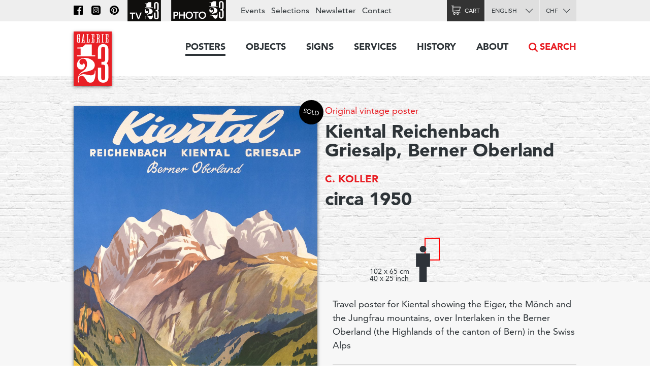

--- FILE ---
content_type: text/html; charset=utf-8
request_url: https://www.galerie123.com/en/original-vintage-poster/40410/kiental-reichenbach-griesalp-berner-oberland/
body_size: 9085
content:
<!doctype html>
<html lang="en" itemscope itemtype="http://schema.org/Article">
<head>
  <meta charset="utf-8" />
  <meta name="description" content="C. KOLLER (1950) – Original vintage poster – Travel poster for Kiental showing the Eiger, the Mönch and the Jungfrau mountains, over Interlaken in the Berner Oberland (the Highlands of the canton of Bern) in the Swiss Alps" />
  <meta property="og:image" content="https://g123-media.sos-ch-gva-2.exoscale-cdn.com/filer_public/38/e8/38e82fa4-2238-45b2-b053-ff24e82bc393/galerie.jpg">
  <meta name="viewport" content="width=device-width, initial-scale=1.0, minimum-scale=0.75, maximum-scale=1.66" />
  <meta http-equiv="X-UA-Compatible" content="IE=edge,chrome=1">
  
  <script src="https://unpkg.com/htmx.org@1.6.1" integrity="sha384-tvG/2mnCFmGQzYC1Oh3qxQ7CkQ9kMzYjWZSNtrRZygHPDDqottzEJsqS4oUVodhW" crossorigin="anonymous"></script>
  

  <title>Vintage poster – Kiental Reichenbach Griesalp, Berner Oberland – Galerie 1 2 3</title>

  
  <link rel="alternate" hreflang="fr" href="https://galerie123.com/fr/affiche-ancienne-originale/40410/kiental-reichenbach-griesalp-berner-oberland/" />

  <link rel="apple-touch-icon" sizes="180x180" href="/static/icons/apple-touch-icon.png">
  <link rel="icon" type="image/png" href="/static/icons/favicon-32x32.png" sizes="32x32">
  <link rel="icon" type="image/png" href="/static/icons/favicon-16x16.png" sizes="16x16">
  <link rel="manifest" href="/static/icons/manifest.json">
  <link rel="mask-icon" href="/static/icons/safari-pinned-tab.svg" color="#5bbad5">
  <meta name="theme-color" content="#ffffff">


  <script>
    document.documentElement.className = 'js loading';
    window.cms_config = {
      mediaURL: '/media/cms/',
      trans: {}
    };
  </script>

  <link rel="stylesheet" href="/static/CACHE/css/output.994ddacee473.css" type="text/css">
  <link rel="stylesheet" href="/static/CACHE/css/output.31145caec55a.css" type="text/css">
  <meta name="google-site-verification" content="THbEfxxBy9zMjB5TQd3-JHiADzF56do3bKxABexbZNY" />
  

    <link rel="stylesheet" href="/static/splide-2.4.21/dist/css/splide.min.css">

<style>
.dialog.active {
    background:transparent;
    border-radius:0;
}

</style>


  

<link rel="canonical" href="https://www.galerie123.com/en/original-vintage-poster/40410/kiental-reichenbach-griesalp-berner-oberland/">

</head>

<body class="hmedia">
  
  <header class="header-block block">
  <a class="logo-thumb thumb" href="/"></a>
  <a class="burger-button button @3-hidden" href="#navigation"><span class="@1-shown">Menu</span></a>
</header>

  

<div class="lead-section-block section-block block">
  <div class="grid-block block">
    <div class="grid-1/1 @2-grid-1/2 block @2-left">
        <a class="img-block block z-1" href="#detail-main-40410" target="dialog" title="Click to enlarge">
            <img alt="Kiental Reichenbach Griesalp, Berner Oberland – Vintage poster – C. KOLLER – 1950" class="photo" src="https://g123-media.sos-ch-gva-2.exoscale-cdn.com/filer_public_thumbnails/filer_public/90/55/9055563c-852e-4360-8f13-74be39b4d893/t2039_kiental_reichenbach_griesalp_berner_oberland_tourisme_affiche_ancienne_originale.jpg__960x0_q85_subsampling-2_upscale.jpg" width="960">
            
            <span class="sold-badge badge">Sold</span>
		</a>

		<div class="grid-block block z-2">
            <div class="@2-grid-1/2 block"></div><p class="@2-width-1/4 @3-width-1/4 block text-12">Click on picture to zoom</p

            ><div class="@2-grid-1/4 block">
	            
<a class="share-after after do-button button width-1/1 block" href="#share-40410">Share</a>
<div class="share-bubble bottom-bubble bubble popable" id="share-40410">
    <ul class="share-index index">
        <li><a class="fb2-icon icon menu-button button nw" href="https://www.facebook.com/sharer/sharer.php?u=http%3A//www.galerie123.com/en/original-vintage-poster/40410/kiental-reichenbach-griesalp-berner-oberland/&amp;text=Kiental%20Reichenbach%20Griesalp%2C%20Berner%20Oberland">Facebook</a></li>
        <li><a class="tw2-icon icon menu-button button nw" href="https://twitter.com/intent/tweet?url=http%3A//www.galerie123.com/en/original-vintage-poster/40410/kiental-reichenbach-griesalp-berner-oberland/&amp;text=Kiental%20Reichenbach%20Griesalp%2C%20Berner%20Oberland">Twitter</a></li>
        <li><a class="pi2-icon icon menu-button button nw" href="https://pinterest.com/pin/create/button/?url=http%3A//www.galerie123.com/en/original-vintage-poster/40410/kiental-reichenbach-griesalp-berner-oberland/&amp;media=&amp;description=Kiental%20Reichenbach%20Griesalp%2C%20Berner%20Oberland">Pinterest</a></li>
        <li><a class="em2-icon icon menu-button button nw" href="mailto:?&amp;subject=Kiental%20Reichenbach%20Griesalp%2C%20Berner%20Oberland&amp;body=http%3A//www.galerie123.com/en/original-vintage-poster/40410/kiental-reichenbach-griesalp-berner-oberland/">Email</a></li>
    </ul>
</div>
            </div>
		</div>

    </div

    ><div class="grid-1/1 @2-grid-1/2 block details-grid grid">
        <h1 class="text-0 fn"><span class="text-8"><a href="/en/original-vintage-poster/?genre-id=103&genres=A&genres=O&genres=P">Original vintage poster</a></span> Kiental Reichenbach Griesalp, Berner Oberland</h1>
        <h2 class="text-14 contributor vcard"><a class="fn" href="/en/artists/17791/c-koller-original-vintage-poster/">C. KOLLER</a></h2>
        <h3 class="text-0">circa 1950</h3>

        
            <div class="dimensions-grid grid">
                
                
<div class="dimentions-container grid">
    <div class="text-12 dimensions-text">102 x 65 cm <br> 40 x 25 inch</div>
    <svg style="height: 8.0845rem; width: 3.625rem;" 
        viewbox="-72.5 -161.69 145 323.38">
        
        <rect x="-35.0" y="-53.5" width="70" height="107" style="fill:none;stroke:red;stroke-width:5"/>
        <g transform="translate(-45 0) scale(0.3531) translate(-297.7 -90.77)">
            <circle fill="#2E3339" cx="297.7" cy="90.77" r="46.19"/>
            <polygon  fill="#2E3339" points="395.77,151.17 199.63,151.17 199.63,338.61 245.82,338.61 245.82,549.14 349.58,549.14 349.58,338.61 
                395.77,338.61"/>
        </g>
    </svg>
</div>
            </div>

        



 	</div>
  </div>
</div>

<div class="grid-block block">
	<div class="grid-1/1 @2-grid-1/2 block">

        <p>Travel poster for Kiental showing the Eiger, the Mönch and the Jungfrau mountains, over Interlaken in the Berner Oberland (the Highlands of the canton of Bern) in the Swiss Alps</p>

        

        <ul class="lined-index index">

            


            
            <li><strong>Condition</strong> A+</li>
            

            <li><strong>Code</strong> T203900</li>
        </ul>
        <ul class="tag-index index">
            <li><a href="/en/original-vintage-poster/?theme=berner-oberland-73">Berner Oberland</a></li> <li><a href="/en/original-vintage-poster/?theme=mountain-50">Mountain</a></li> 
            <li><a href="/en/original-vintage-poster/?style=50s-22">50&#x27;s</a></li> 
            <li><a href="/en/original-vintage-poster/?city=kiental-1741">Kiental</a></li> 
            <li><a href="/en/original-vintage-poster/?countries=switzerland-274">Switzerland</a></li> 
            
            
        </ul>
    </div>
</div>

<div class="grid-block block" style="clear: both;">
    <div class="grid-1/1 @2-grid-1/2 transparent box-block block">
        <h4> New automatic billing of shipping costs</h4>
    </div>
    <div class="grid-1/1 @2-grid-1/2 transparent box-block block">
        <h4>Condition and technical info</h4>

        <ul class="spaced-index index">
        	
        	
        	

            
            <li>
            	<strong>Printing technique</strong>
				Lithography (on stone)
            </li>
            

            
            <li>
            	<strong>Printer</strong>
				A Trüb, Aarau
            </li>
            

            
            <li>
            	<strong>Genre</strong>
                <a href="/en/original-vintage-poster/?genre-id=103&genres=A&genres=O&genres=P">Original vintage poster</a>
            </li>
            
        </ul>
    </div>
  </div>
</section>








<section class="section-block site-block block"><hr><h2 class="center-align">Similar posters</h2><ul class="article-list-index grid-index-1/6 grid-index index"><li><a  href="/en/original-vintage-poster/46143/bains-du-gurnigel-pres-de-berne-saison-du-premier-juin-au-20-septembre-service-dautomobile-direct-de-berne/" class="block light-shadow"><img alt="Bains du Gurnigel près de Berne, Saison du premier Juin au 20 Septembre, Service d&#x27;automobile direct de Berne" src="https://g123-media.sos-ch-gva-2.exoscale-cdn.com/filer_public_thumbnails/filer_public/fc/d3/fcd3a5e8-2488-49c9-b510-732bf1bf1a04/bains-du-gurnigel-pres-de-berne-saison-du-premier-juin-au-20-septembre-service-dautomobile-direct-de-berne-46143-bern-affiche-ancienne.jpg__640x0_q85_subsampling-2.jpg"></a></li><li><a  href="/en/original-vintage-poster/45871/gstaad-my-love/" class="block light-shadow"><img alt="Gstaad My Love" src="https://g123-media.sos-ch-gva-2.exoscale-cdn.com/filer_public_thumbnails/filer_public/97/a6/97a649aa-578f-45ba-a7d4-00ae7dda4ac8/t2719_gstaad_my_love_tourisme_suisse_affiche_ancienne_originale.jpg__640x0_q85_subsampling-2.jpg"></a></li><li><a  href="/en/original-vintage-poster/39085/adelboden-suisse-switzerland/" class="block light-shadow"><img alt="Adelboden, Suisse Switzerland" src="https://g123-media.sos-ch-gva-2.exoscale-cdn.com/filer_public_thumbnails/filer_public/9e/8a/9e8ac33b-8cd7-443b-a24e-3f70fa5a4dd4/adelboden-suisse-switzerland-39085-adelboden-vintage-poster.jpg__640x0_q85_subsampling-2.jpg"></a></li><li><a  href="/en/original-vintage-poster/39187/lotschberg-bern-lotschberg-simplon/" class="block light-shadow"><img alt="Lötschberg, Bern - Lötschberg - Simplon" src="https://g123-media.sos-ch-gva-2.exoscale-cdn.com/filer_public_thumbnails/filer_public/f6/49/f6493fc1-ae53-41c7-a0bd-d1cdc0ea21ea/lotschberg-bern-lotschberg-simplon-39187-bls-vintage-poster.jpg__640x0_q85_subsampling-2.jpg"></a></li><li><a  href="/en/original-vintage-poster/54042/schilthorn-murren-switzerland-2970m-10000ft/" class="block light-shadow"><img alt="Schilthorn, Mürren, Switzerland 2970m 10000ft" src="https://g123-media.sos-ch-gva-2.exoscale-cdn.com/filer_public_thumbnails/filer_public/06/1c/061cda2f-fe12-4e7b-8bc6-3366893f8941/schilthorn-murren-switzerland-2970m-10000ft-54042-humour-affiche-ancienne.jpg__640x0_q85_subsampling-2.jpg"></a></li><li><a  href="/en/original-vintage-poster/39211/kandersteg-suisse-switzerland-schweiz/" class="block light-shadow"><img alt="Kandersteg, Suisse Switzerland Schweiz" src="https://g123-media.sos-ch-gva-2.exoscale-cdn.com/filer_public_thumbnails/filer_public/a4/52/a4522925-9ae0-4346-bfa0-06ab92f00703/kandersteg-suisse-switzerland-schweiz-39211-alps-vintage-poster.jpg__640x0_q85_subsampling-2.jpg"></a></li></ul></section>





<section class="section-block block" id="section-233" ><h2 class="site-block block center-align section-title">Expertise</h2><div class="grid-block block"><article class="grid-1/1 @2-grid-1/2   block"><h4>Our services</h4><p>Our work consists in safekeeping the artistic heritage of advertising that we consider as a sociological trace of the twentieth century civilization. Our restoration studio proposes unique know-how in the conservation of old paper, of museum mounting and restoration of vintage poster. If you have an original old poster, Galerie 1 2 3 Studio is at your service.</p><p><a href="https://www.galerie123.com/en/backing-on-linen/mounting-and-restoration/">More on our services &gt;</a></p></article><article class="grid-1/1 @2-grid-1/2   block"><h4>Value and anthenticity</h4><p>The posters we propose are veritable pieces of historic heritage, which have a collector’s value. We offer a service of authenticity and original vintage poster certification and propose detailed condition reports including an Official Certificate of authenticity.
</p><p><a href="http://www.galerie123.com/en/about/">More about Vintage Posters</a></p></article></div></section>













   

<nav class="nav-block block popable" id="navigation">
	<ul class="nav-index index">
    	<li><a class="toggle-nav-button  nav-button button  active" href="#affiches-menu">Posters</a><div class="menu-block block popable text-9" id="affiches-menu"><div class="grid-block block"><div class="grid-1/1 @2-grid-1/5 block"><a class="do-button color-black button width-1/1" href="/en/original-vintage-poster/?new=only">New arrivals</a><a class="do-button color-black button width-1/1" href="/en/selections/">Our selections</a><ul class="link-index index"><li><a href="/en/selections/58/marylong-posters/">MaryLong posters</a></li><li><a href="/en/selections/26/ski-posters-winter-sports-posters/">Ski posters - Winter sports posters</a></li><li><a href="/en/selections/52/skiing-in-france-in-italy-and-through-the-alps/">Skiing in France, in Italy and through the Alps</a></li><li><a href="/en/selections/16/the-swissair-poster-collection/">The Swissair Poster Collection</a></li><li><a href="/en/selections/4/general-dynamics/">General Dynamics</a></li></ul></div

        ><div class="grid-1/1 @2-grid-1/5 block separated-block"><h2 class="text-6">Themes</h2><a class="do-button button width-1/1 color-red" href="/en/original-vintage-poster/">All posters</a><ul class="link-index index"><li><a href="/en/original-vintage-poster/?theme=travel-99">Travel</a></li><li><a href="/en/original-vintage-poster/?theme=transportation-100">Transportation</a></li><li><a href="/en/original-vintage-poster/?theme=consumer-goods-101">Consumer goods</a></li><li><a href="/en/original-vintage-poster/?theme=sport-102">Sport</a></li><li><a href="/en/original-vintage-poster/?theme=society-103">Society</a></li><li><a href="/en/original-vintage-poster/?theme=arts-104">Arts</a></li><li><a href="/en/original-vintage-poster/?theme=entertainment-105">Entertainment</a></li><li><a href="/en/original-vintage-poster/?theme=science-106">Science</a></li></ul></div

        ><div class="grid-1/2 @2-grid-1/5 block"><h3 class="text-6">Country</h3><ul class="link-index index"><li><a href="/en/original-vintage-poster/?countries=switzerland-274">Switzerland</a></li><li><a href="/en/original-vintage-poster/?countries=france-271">France</a></li><li><a href="/en/original-vintage-poster/?countries=italy-289">Italy</a></li><li><a href="/en/original-vintage-poster/?countries=usa-272">USA</a></li><li><a href="/en/original-vintage-poster/?countries=united-kingdom-280">United Kingdom</a></li></ul><h3 class="text-6">Price (CHF)</h3><ul class="link-index index"><li><a href="/en/original-vintage-poster/?price_ranges=10-1000">From 10 to 1000.–</a></li><li><a href="/en/original-vintage-poster/?price_ranges=1000-2000">From 1000 to 2000.–</a></li><li><a href="/en/original-vintage-poster/?price_ranges=2000-4000">From 2000 to 4000.–</a></li><li><a href="/en/original-vintage-poster/?price_ranges=4000-plus">More than 4000.–</a></li></ul><h2 class="text-6">Condition and value</h2><ul class="link-index index"><li><a href="/en/about/#descriptif">Description</a></li><li><a href="/en/about/#authenticite">Authenticity</a></li></ul></div

        ><div class="grid-1/2 @2-grid-1/5 block"><h3 class="text-6">Styles</h3><ul class="link-index index"><li><a href="/en/original-vintage-poster/?style=belle-epoque-24">Belle Epoque</a></li><li><a href="/en/original-vintage-poster/?style=art-nouveau-jugendstil-28">Art Nouveau, Jugendstil</a></li><li><a href="/en/original-vintage-poster/?style=art-deco-1930-23">Art Deco 1930</a></li><li><a href="/en/original-vintage-poster/?style=avant-garde-25">Avant-garde</a></li><li><a href="/en/original-vintage-poster/?style=object-style-sachplakat-30">Object Style Sachplakat</a></li><li><a href="/en/original-vintage-poster/?style=50s-22">50&#x27;s</a></li><li><a href="/en/original-vintage-poster/?style=swiss-style-29">Swiss Style</a></li><li><a href="/en/original-vintage-poster/?style=60s-and-70s-26">60&#x27;s and 70&#x27;s</a></li><li><a href="/en/original-vintage-poster/?style=contemporary-27">Contemporary</a></li></ul></div

        ><div class="grid-1/1 @2-grid-1/5 block "><h3 class="text-6">Artist</h3><a class="do-button button width-1/1 color-red" href="/en/artists/">All artists</a><ul class="link-index index"><li><a href="/en/artists/12334/roger-broders-original-vintage-poster/">Roger BRODERS</a></li><li><a href="/en/artists/12209/donald-brun-original-vintage-poster/">Donald BRUN</a></li><li><a href="/en/artists/12946/leonetto-cappiello-original-vintage-poster/">Leonetto CAPPIELLO</a></li><li><a href="/en/artists/13257/emil-cardinaux-original-vintage-poster/">Emil CARDINAUX</a></li><li><a href="/en/artists/12967/am-cassandre-original-vintage-poster/">A.M. CASSANDRE</a></li><li><a href="/en/artists/12921/noel-fontanet-original-vintage-poster/">Noel FONTANET</a></li><li><a href="/en/artists/13443/keith-haring-original-vintage-poster/">Keith HARING</a></li><li><a href="/en/artists/15251/herbert-leupin-original-vintage-poster/">Herbert LEUPIN</a></li><li><a href="/en/artists/15005/erik-nitsche-original-vintage-poster/">Erik NITSCHE</a></li><li><a href="/en/artists/13327/martin-peikert-original-vintage-poster/">Martin PEIKERT</a></li><li><a href="/en/artists/18599/ernest-pizzotti-original-vintage-poster/">Ernest PIZZOTTI</a></li></ul></div></div></div></li><li><a class="  nav-button button " href="/en/objects/">Objects</a></li><li><a class="  nav-button button " href="/en/signs/">Signs</a></li><li><a class="toggle-nav-button  nav-button button " href="#submenu-0-4">Services</a><div class="submenu-block menu-block block popable text-9" id="submenu-0-4"><div class="grid-block block"><ul class="link-index index grid-1/1 block grid-block"><li class="grid-1/1 @2-grid-1/4 block"><a class=" text-6" href="/en/backing-on-linen/mounting-and-restoration/">Mounting and restoration</a></li><li class="grid-1/1 @2-grid-1/4 block"><a class=" text-6" href="/en/backing-on-linen/expertise/">expertise</a></li><li class="grid-1/1 @2-grid-1/4 block"><a class=" text-6" href="/en/backing-on-linen/framing/">framing</a></li><li class="grid-1/1 @2-grid-1/4 block"><a class=" text-6" href="/en/backing-on-linen/delivery/">Delivery</a></li><li class="grid-1/1 @2-grid-1/4 block"><a class=" text-6" href="/en/backing-on-linen/advice_faq/">advice & faq</a></li></ul></div></div></li><li><a class="toggle-nav-button  nav-button button " href="#submenu-0-5">History</a><div class="submenu-block menu-block block popable text-9" id="submenu-0-5"><div class="grid-block block"><ul class="link-index index grid-1/1 block grid-block"><li class="grid-1/1 @2-grid-1/4 block"><a class=" text-6" href="/en/poster-history/travel-poster/">Travel Poster</a></li><li class="grid-1/1 @2-grid-1/4 block"><a class=" text-6" href="/en/poster-history/advertising-poster/">Advertising poster</a></li><li class="grid-1/1 @2-grid-1/4 block"><a class=" text-6" href="/en/poster-history/swiss-poster-history/">SWISS POSTER</a></li><li class="grid-1/1 @2-grid-1/4 block"><a class=" text-6" href="/en/poster-history/swiss-size-weltformat-format-mondial/">Swiss size - Weltformat</a></li></ul></div></div></li><li><a class="toggle-nav-button  nav-button button " href="#submenu-0-6">About</a><div class="submenu-block menu-block block popable text-9" id="submenu-0-6"><div class="grid-block block"><ul class="link-index index grid-1/1 block grid-block"><li class="grid-1/1 @2-grid-1/4 block"><a class=" text-6" href="/en/about/galerie-1-2-3/">The Galerie 1 2 3</a></li><li class="grid-1/1 @2-grid-1/4 block"><a class=" text-6" href="/en/about/original-vintage-poster/">Original poster</a></li><li class="grid-1/1 @2-grid-1/4 block"><a class=" text-6" href="/en/about/press-review/">Press review</a></li><li class="grid-1/1 @2-grid-1/4 block"><a class=" text-6" href="/en/about/web-archive/">The web archive</a></li></ul></div></div></li><li class="@3-shown"><a class="search-nav-button nav-button button icon" href="#search">Search</a></li><li class="@3-hidden grid-block block"><div class="grid-1/2 block"><label class="alt-select-button select-button button" for="lang-select-main"><select class="nav-select" id="lang-select-main"><option value="/fr/affiche-ancienne-originale/40410/kiental-reichenbach-griesalp-berner-oberland/" >Français</option><option value="/en/original-vintage-poster/40410/kiental-reichenbach-griesalp-berner-oberland/" selected="selected">English</option></select></label></div><div class="grid-1/2 block"><form class="select-form" method="post" action="/set-currency/" id="currency-form-main"><label class="alt-select-button select-button button" for="curr-select-main"><select class="nav-select" name="currency_code" id="curr-select-main"><option  value="GBP">GBP</option><option  value="EUR">EUR</option><option selected="selected" value="CHF">CHF</option><option  value="USD">USD</option></select></label><input type="hidden" name="csrfmiddlewaretoken" value="X8hjtKbygBVPZ0og8WhcurUcTEgcQq9O0QMVYLDTE3qTo8LX2pmJHW7IOJg8TIA4"><input type="hidden" name="next" value="/en/original-vintage-poster/40410/kiental-reichenbach-griesalp-berner-oberland/"></form></div></li>
	</ul>

	<div class="bar-block block">
		<div class="site-block block right-align">
			<ul class="bar-index index text-9 @3-shown">
				<li><a class="icon nav-fb-icon" href="http://www.facebook.com/galerie123"></a></li><li><a class="icon nav-ig-icon" href="https://www.instagram.com/swiss.posters.galerie.1.2.3/"></a></li><li><a class="icon nav-pi-icon" href="http://www.pinterest.com/galerie123/"></a></li><li><a class="icon nav-yt-icon" href="https://www.youtube.com/user/123galerie/videos"></a></li><li><a class="icon nav-p123-icon" href="https://www.photo123.ch/en"></a></li><li><a href="/en/events/">Events</a></li><li><a href="/en/selections/">Selections</a></li><li class="@4-shown"><a href="/en/newsletter/">Newsletter</a></li><li><a href="/en/contact/">Contact</a></li>
			</ul>

			<a class="icon nav-p123-icon @3-hidden" href="https://photo123.ch/en"></a><a class="alt-button button cart-icon cart-button icon " id="cart-button" href="/en/cart/checkout/"><span class="@1-shown">Cart</span><span class="cart-badge badge">0</span></a><label class="alt-select-button select-button button @3-shown" for="lang-select-footer"><select class="nav-select" id="lang-select-footer"><option value="/fr/affiche-ancienne-originale/40410/kiental-reichenbach-griesalp-berner-oberland/" >Français</option><option value="/en/original-vintage-poster/40410/kiental-reichenbach-griesalp-berner-oberland/" selected="selected">English</option></select></label><form class="select-form @3-shown" method="post" action="/set-currency/" id="currency-form-mobile"><label class="alt-select-button select-button button" for="curr-select-mobile"><select class="nav-select" name="currency_code" id="curr-select-mobile"><option  value="GBP">GBP</option><option  value="EUR">EUR</option><option selected="selected" value="CHF">CHF</option><option  value="USD">USD</option></select></label><input type="hidden" name="csrfmiddlewaretoken" value="X8hjtKbygBVPZ0og8WhcurUcTEgcQq9O0QMVYLDTE3qTo8LX2pmJHW7IOJg8TIA4"><input type="hidden" name="next" value="/en/original-vintage-poster/40410/kiental-reichenbach-griesalp-berner-oberland/"></form>
		</div>
	</div>

	<a class="search-nav-button search-thumb thumb @3-hidden" href="#search">Recherche</a>
</nav>





  

<nav class="button-section-block section-block block">
	<div class="grid-block block">
		<a class="grid-1/2 @1-grid-1/3 @2-grid-1/5 block center-align" href="/en/backing-on-linen/delivery/">
			<div class="truck-icon-thumb icon-thumb thumb big block"></div>
			<p class="text-9">Delivery</p>
		</a

		><a class="grid-1/2 @1-grid-1/3 @2-grid-1/5 block center-align" href="/en/payment-means/">
			<div class="card-icon-thumb icon-thumb thumb big block"></div>
			<p class="text-9">Method of payment</p>
		</a

		><a class="grid-1/2 @1-grid-1/3 @2-grid-1/5 block center-align" href="/en/privacy-policy/">
			<div class="chest-icon-thumb icon-thumb thumb big block"></div>
			<p class="text-9">Privacy policy</p>
		</a

		><a class="grid-1/2 @1-grid-1/3 @2-grid-1/5 block center-align" href="/en/terms-and-conditions/">
			<div class="stamp-icon-thumb icon-thumb thumb big block"></div>
			<p class="text-9">Terms and conditions</p>
		</a

		><a class="grid-1/2 @1-grid-1/3 @2-grid-1/5 block center-align" href="/en/contact/">
			<div class="phone-icon-thumb icon-thumb thumb big block"></div>
			<p class="text-9">+41 22 786 1611</p>
		</a>
	</div>
</nav>



<footer class="footer-section-block section-block block text-12">
	<div class="grid-block block">
		<div class="grid-1/2 @1-grid-1/3 @2-grid-1/5 block">
			<h2 class="text-5">Posters</h2>
			<ul class="link-index index">
				<li><a href="/en/original-vintage-poster/?new=only">New arrivals</a></li>
				<li><a href="/en/selections/">Our selections</a></li>
			</ul>
			<a href="/en/selections/" class="do-button button small">All selections</a>
			<h3 class="text-7">Themes</h3>
			<a href="/en/original-vintage-poster/" class="do-button button small">All posters</a>
			<h3 class="text-7"><a href="/en/about/">About posters</a></h3>
			<ul class="link-index index">
				<li><a href="/en/about/#descriptif">Description</a></li>
				<li><a href="/en/about/#authenticite">Authenticity</a></li>
			</ul>
		</div

		><div class="grid-1/2 @1-grid-1/3 @2-grid-1/5 block">
			<h2 class="text-5">Objets</h2>
			<ul class="link-index index">
				
				<li><a href="/en/objects/?genres=O">3D objects</a></li>
				<li><a href="/en/objects/?genres=P">Enamel signs</a></li>
			</ul>
		</div

		><div class="grid-1/2 @1-grid-1/3 @2-grid-1/5 block">
			<h2 class="text-5">Services</h2>
			<h3 class="text-7">Mounting and conservation</h3>
			<ul class="link-index index">
				<li><a href="/en/backing-on-linen/#entoilages">Museum mountings</a></li>
			</ul>
			<h3 class="text-7">Restoration</h3>
			<ul class="link-index index">
				<li><a href="/en/backing-on-linen/#restauration">Restoration studio</a></li>
			</ul>
		</div

		><div class="grid-1/2 @1-grid-1/3 @2-grid-1/5 block">
			<h2 class="text-5">About</h2>
			<ul class="link-index index">
				<li><a href="/en/original-vintage-poster/">Galerie 1 2 3 collection posters</a></li>
				<li><a href="/en/about/">Galerie 1 2 3</a></li>
			</ul>
			<h3 class="text-7">Technique and history</h3>
			<ul class="link-index index">
				<li><a href="/en/about/#techniques">Printing techniques</a></li>
				<li><a href="/en/poster-history/">History</a></li>
			</ul>
		</div

		><div class="grid-1/2 @1-grid-1/3 @2-grid-1/5 block">
			<h2 class="text-5"><a href="/en/contact/">Galerie 1 2 3</a></h2>
			<address class="text-12">
			Rue des Eaux-Vives 4<br/>
			1207 Genève<br/>
			Suisse
			</address>
			<ul class="link-index index">
				<li><a href="mailto:info@galerie123.com">info@galerie123.com</a></li>
				<li><a href="tel:0041227861611">+41 22 786 1611</a></li>
			</ul>
			<ul class="link-index index">
				<li><a href="/en/contact/">Contact</a></li>
			</ul>
			<ul class="link-index index">

				<li><a href="/en/newsletter/">Newsletter</a></li>
				<li><a href="/en/events/">Events</a></li>
			</ul>
			<ul class="link-index index">
				<li><a class="fb-icon icon" href="http://www.facebook.com/galerie123">Facebook</a></li>
				<li><a class="pi-icon icon" href="http://www.pinterest.com/galerie123/">Pinterest</a></li>
				<li><a class="yt-icon icon" href="https://www.youtube.com/user/123galerie/videos">Youtube</a></li>
			</ul>
		</div>
	</div>
</footer>

  
<template id="detail-main-40410">
    <img src="https://g123-media.sos-ch-gva-2.exoscale-cdn.com/filer_public_thumbnails/filer_public/90/55/9055563c-852e-4360-8f13-74be39b4d893/t2039_kiental_reichenbach_griesalp_berner_oberland_tourisme_affiche_ancienne_originale.jpg__960x0_q85_subsampling-2_upscale.jpg">
</template>



  

  <script title="polyfills">
    if (!window.WeakMap) {
      if (window.console) { console.log('Polyfill: WeakMap'); }
        document.write(unescape('%3Cscript src="/static/polyfills/weakmap/weakmap.js"%3E%3C/script%3E'));
    }

    if (!window.Promise) {
        if (window.console) { console.log('Polyfill: Promise'); }
        document.write(unescape('%3Cscript src="/static/polyfills/promise/es6-promise.auto.min.js"%3E%3C/script%3E'));
    }

    if (!window.Symbol) {
        if (window.console) { console.log('Polyfill: Symbol'); }
        document.write(unescape('%3Cscript src="/static/polyfills/symbol/symbol.js"%3E%3C/script%3E'));
    }
  </script>

  <script src="/static/CACHE/js/output.b9b11250ae98.js"></script>

  

  <script src="/static/splide-2.4.21/dist/js/splide.min.js"></script>

<script>
(function(){

    var splide = null;

    jQuery(document)
    .on('dom-activate', '.dialog-layer', function(e) {
        if(!document.getElementById('image-slider')) {
            return;
        }

        splide = new Splide('#image-slider', {
            perPage: 1,
            perMove: 1,
            gap: 1000,
        });
        splide.mount();
        var images = document.querySelectorAll("[href='#image-slider']");
        Array.from(images).forEach(function(image) {
            image.addEventListener("click", function() {
                console.log(image)
                splide.go(">" + image.dataset.index);
            })
        });
        window.splide = splide;
    })
    .on('dom-deactivate', '.dialog-layer', function(e) {
        if (splide) {
            splide.destroy();
            splide = null;
        };

    })
})();


</script>

<script title="language">
(function(){
    jQuery(document).ready(function($) {
        jQuery('#lang-select-main').on('change', function(e) {
            window.location.href = jQuery('#lang-select-main').val();
        });
    });
})();
</script>

<script title="currency">
(function(){
    jQuery(document)
    .on('change', '[name="currency_code"]', function(e) {
        jQuery(e.target).parents('form').get(0).submit();
    });
})();
</script>

<script title="language">
(function(){
    jQuery(document).ready(function($) {
        jQuery('#lang-select-footer').on('change', function(e) {
            window.location.href = jQuery('#lang-select-footer').val();
        });
    });
})();
</script>
<script type="text/html" id="search-template">
<div class="search-block toggle-block block toggleable" id="search">
	<form class="uniform-block block" action="/en/original-vintage-poster/" method="get">
		<input class="search-input" name="query" value="" type="search" id="search-input" placeholder="Swissair, Cappiello, Mountains, etc.">
		<input class="search-thumb thumb" type="submit">
		<input type="hidden" name="source" value="searchform">
	</form>
</div>
</script>
<script title="search">
(function(window) {
	"use strict";

	var dom  = window.dom;
	var body = jQuery(document.body);

	function insertSearch() {
		var template = document.getElementById('search-template');
		var fragment = dom.fragmentFromHTML(template.innerHTML);
		jQuery('header').after(fragment);
	}

	jQuery(document).ready(function(e) {
		var input = document.getElementById('search');
		if (!input) {
			insertSearch();
			body.on('activate', '#search', function(e) {
				var input = document.getElementById('search-input');
				input.focus();
			});
		}
		else {
			body.on('click', 'a[href="#search"]', function(e) {
				var input = document.getElementById('search');
				e.preventDefault();
				input.focus();
			});
		}
	});
})(this);
</script>

  

  



<script src="/static//js/font-tracking.js"></script>

  
  <script async src="https://www.googletagmanager.com/gtag/js?id=UA-26256624-1"></script>
  <script>
    window.dataLayer = window.dataLayer || [];
    function gtag(){dataLayer.push(arguments);}
    gtag('js', new Date());
    gtag('config', 'UA-26256624-1');
    gtag('config', 'G-0MWQ8MTN3N'); // ga4
  </script>
  
</body>
</html>


--- FILE ---
content_type: text/css
request_url: https://www.galerie123.com/static/CACHE/css/output.31145caec55a.css
body_size: 21445
content:
@font-face{font-family:Avenir;font-weight:400;src:url(/static/fonts/1475524/f7924a2e-e8f5-4ac9-b0aa-167399cc2659.eot?#iefix);src:url(/static/fonts/1475524/f7924a2e-e8f5-4ac9-b0aa-167399cc2659.eot?#iefix) format("eot"),url(/static/fonts/1475524/69473750-4214-45b1-856b-06e8f8de2086.woff2) format("woff2"),url(/static/fonts/1475524/57cea7be-0fae-457e-83f0-b7375aabb3f9.woff) format("woff"),url(/static/fonts/1475524/52268057-f4bb-4b06-9ff8-a78b7acd62b1.ttf) format("truetype")}@font-face{font-family:Avenir;font-weight:400;font-style:italic;src:url(/static/fonts/1475530/e01c57cf-d060-46af-b133-26de5ee92e76.eot?#iefix);src:url(/static/fonts/1475530/e01c57cf-d060-46af-b133-26de5ee92e76.eot?#iefix) format("eot"),url(/static/fonts/1475530/bc7b5f69-276a-4189-b78f-13d5298def95.woff2) format("woff2"),url(/static/fonts/1475530/5a3d5b16-119c-4b2e-91e5-dfccedad7dbd.woff) format("woff"),url(/static/fonts/1475530/e280a85d-3822-44d1-8d41-59cc51ba173c.ttf) format("truetype")}@font-face{font-family:Avenir;font-weight:500;src:url(/static/fonts/1475536/4b08ce72-f57c-4113-84ba-56062e307075.eot?#iefix);src:url(/static/fonts/1475536/4b08ce72-f57c-4113-84ba-56062e307075.eot?#iefix) format("eot"),url(/static/fonts/1475536/7839a002-2019-46e4-8db8-c8335356ceee.woff2) format("woff2"),url(/static/fonts/1475536/28433854-a1b7-4a30-b6a4-10c3a5c75494.woff) format("woff"),url(/static/fonts/1475536/edcbf576-7e55-423b-9ec9-cf526614a117.ttf) format("truetype")}@font-face{font-family:Avenir;font-weight:700;src:url(/static/fonts/1475548/7ed39c78-4da5-42df-831b-798b2272d1ac.eot?#iefix);src:url(/static/fonts/1475548/7ed39c78-4da5-42df-831b-798b2272d1ac.eot?#iefix) format("eot"),url(/static/fonts/1475548/e9b44b79-923f-49b3-837c-290bc70628cc.woff2) format("woff2"),url(/static/fonts/1475548/fbd14ec6-aa86-4ccd-af83-931d5eb79910.woff) format("woff"),url(/static/fonts/1475548/0d230b6d-eb52-48b7-9c4b-c3f876465fe6.ttf) format("truetype")}@font-face{font-family:Avenir;font-weight:800;src:url(/static/fonts/1475560/f78abaf6-0dfb-4005-ab13-c97830e204ad.eot?#iefix);src:url(/static/fonts/1475560/f78abaf6-0dfb-4005-ab13-c97830e204ad.eot?#iefix) format("eot"),url(/static/fonts/1475560/ef5800d8-b76d-43e8-87ff-81d455db24c0.woff2) format("woff2"),url(/static/fonts/1475560/1144e594-fd94-44b6-9cf8-171075a034cc.woff) format("woff"),url(/static/fonts/1475560/1e7f1e82-645f-42fe-abde-a2a6096e6906.ttf) format("truetype")}
.block,.display-block{background-size:cover}.block{background-position:50% 40%}a.block{color:inherit}.block>.new-badge,.block>.sold-badge{position:absolute;top:-.75rem;right:-.75rem}.inline-block{display:inline-block}.nav-block>.nav-index{position:absolute;top:0;left:0;right:0;padding-top:6.25rem;transition:transform .3s ease-out;transform:translate(0,-100%)}.nav-block>.bar-block{position:absolute;top:0;left:0;right:4.5625rem}.nav-block>.search-thumb{position:absolute;top:0;right:3rem;border-top:2px solid #fff}@media all and (min-width:30em){.nav-block>.search-thumb{right:5rem}.nav-block>.bar-block{right:6.5625rem}}.nav-block.active>.nav-index{transform:translate(0,0);box-shadow:0 6px 24px rgba(0,0,0,.3);border-bottom:1px solid #bbb}@media (min-width:60em){.nav-block>.nav-index{position:static;top:auto;left:auto;right:auto;padding-top:0;margin-top:.75rem}.nav-block.active>.nav-index,.nav-block>.nav-index{transform:translate(0,0);box-shadow:none;border-bottom-width:0}.nav-block{padding-top:2.625rem}.nav-block>.bar-block{position:absolute;top:0;left:0;right:0}}.bar-block{height:2.625rem;color:#666;background-color:#eee}.bar-block>.block>a,.bar-block>.block>form,.bar-block>.block>label{display:inline-block;vertical-align:top}.bar-block>.block>.bar-index{position:absolute;top:0;left:0}.bar-block>.block>*+*{margin-left:.125rem}.box-block{border:1px solid #d8d8d8;background-color:#fff;padding:11px}.box-block.color-red{border:1px solid red;color:#e81f25}.box-block>.thumb,.box-block>img{display:block;margin-left:-11px;margin-right:-11px;max-width:none;width:calc(100% + 22px)}.box-block>.thumb:first-child,.box-block>img:first-child{margin-top:-11px}.box-block>.thumb-1\:1{padding-top:calc(100% + 22px)}.box-block+.box-block{margin-top:-1px}.theme-box-block{padding-bottom:1.25rem}.box-block+.spaced-box-block,.spaced-box-block{margin-top:1.875rem}.box-block+.less-spaced-box-block,.less-spaced-box-block{margin-top:.975rem}a.box-block{color:inherit;text-decoration:none}a.box-block:hover{background-color:#eee;border-color:#ccc}.box-block>hr{height:1px;margin-left:-.6875rem;margin-right:-.6875rem;background-color:#d8d8d8}.header-block{background-color:#fff;height:2.625rem}.header-block>.logo-thumb{position:absolute;top:.625rem;left:.9375rem;z-index:5}.header-block>.burger-button{position:absolute;top:0;right:0;z-index:5;width:1rem;height:2.625rem}@media all and (min-width:30em){.header-block>.burger-button{width:5rem}}@media (min-width:60em){.header-block{height:9.375rem}.header-block>.logo-thumb{top:3.875rem;left:calc(7.142857% + .9375rem);z-index:5}}@media (min-width:74.375em){.header-block>.logo-thumb{left:calc(50% - 30.9375rem)}}.uniform-block>[type=text],.uniform-block>[type=search]{padding-right:2.5rem}.uniform-block>.thumb{position:absolute;top:2px;right:1px}.site-block{margin-left:.9375rem;margin-right:.9375rem}hr.site-block{height:.1875rem;background-color:currentcolor}.section-block::before{position:absolute;top:0;left:.9375rem;right:.9375rem;height:0;border-top:3px solid currentcolor}.section-block+.section-block{margin-top:3.125rem;padding-top:2.125rem}.section-block+.section-block::before{content:''}@media (min-width:60em){.site-block{width:calc(85.714286% - 1.875rem);max-width:61.875rem;margin-left:auto;margin-right:auto}.section-block::before{left:calc(7.142857% + .9375rem);right:calc(7.142857% + .9375rem)}}@media (min-width:74.375em){.section-block::before{left:50%;right:auto;width:61.875rem;margin-left:-30.9375rem}}.lead-section-block{padding-top:2.75rem;padding-bottom:3.125rem;background-repeat:repeat;background-size:auto auto;background-image:url(/static/images/whitewall-tile.jpg)}.lead-section-block+.section-block{margin-top:0}.lead-section-block+.section-block::before{content:none}.button-section-block::before,.footer-section-block::before{content:none!important}.search-block+.wide-grid-block{padding-top:3.75rem}.padded-section-block{padding-top:70px}.button-section-block{margin-top:3.125rem;padding-top:2.875rem;padding-bottom:2.25rem;color:inherit;background-color:#eee}.button-section-block a{color:inherit}.button-section-block+.footer-section-block{margin-top:0}.footer-section-block{padding-top:2.875rem;padding-bottom:2.875rem;color:#fff;background-color:#333}.footer-section-block a{color:inherit}.menu-block{text-align:left;max-height:0;opacity:0;visibility:hidden;-webkit-transition:max-height 240ms ease-out,opacity 240ms ease-out,visibility 240ms ease-out;transition:max-height 240ms ease-out,opacity 240ms ease-out,visibility 240ms ease-out}.menu-block.active{max-height:1500px;opacity:1;visibility:visible;-webkit-transition:max-height 120ms ease-in,opacity 120ms ease-in,visibility 120ms ease-in;transition:max-height 120ms ease-in,opacity 120ms ease-in,visibility 120ms ease-in}.menu-block>.grid-block{margin:0}.menu-block a{color:#666}.menu-block a:hover{color:inherit}.menu-block .button+.button{margin-top:1.25rem}.submenu-block .grid-block > .\@2-grid-1\/4{width:calc(100% - 1.875rem)}.menu-block.active .menu-block .link-index{margin-left:0}@media (min-width:60em){.menu-block,.menu-block.active{max-height:none}.menu-block>.grid-block::after,.menu-block>.grid-block::before{content:'';position:absolute;left:20%;border-left:1px solid #ccc;width:0;height:calc(100% - .9375rem);top:.9375rem}.submenu-block.menu-block>.grid-block::after,.submenu-block.menu-block>.grid-block::before{border:none}.menu-block>.grid-block::after{left:80%}.menu-block{padding:1.875rem 1.875rem 3.125rem;background-color:#fff;box-shadow:0 .25rem .75rem rgba(0,0,0,.6);text-align:left;-webkit-transform:translate3d(0,-.3333rem,0);-ms-transform:translate(0,-.3333rem,0);transform:translate3d(0,-.3333rem,0);opacity:0;visibility:hidden;-webkit-transition-property:opacity,visibility,transform;transition-property:opacity,visibility,transform;top:2em;-webkit-transition-duration:180ms;transition-duration:180ms;-webkit-transition-timing-function:ease-out;transition-timing-function:ease-out}.menu-block.active{opacity:1;visibility:visible;-webkit-transform:translate3d(0,0,0);-ms-transform:translate(0,0,0);transform:translate3d(0,0,0);-webkit-transition-duration:60ms;transition-duration:60ms;-webkit-transition-timing-function:ease-in;transition-timing-function:ease-in}.menu-block>.grid-block{margin:-.9375rem}.menu-block>.grid-block>.block:first-child{padding-top:2.1875rem}.menu-block.submenu-block>.grid-block>.block:first-child{padding-top:0}.submenu-block .grid-block>.\@2-grid-1\/4{width:calc(25% - 1.875rem)}.menu-block.active .menu-block .link-index{margin-left:.9375rem}}.menu-block.active .menu-block{visibility:visible;opacity:1;box-shadow:none;padding:0;max-height:none}.search-block{max-height:0;max-width:650px;overflow:hidden;margin-left:.9375rem;margin-right:.9375rem}.search-block.active{padding-top:1px;max-height:11rem}.search-block>.uniform-block{margin-top:3.25rem;margin-bottom:2.75rem}@media (min-width:42.5em){.search-block{margin-left:auto;margin-right:auto}}.selection-block{padding-top:152%}.selection-block>img{position:absolute;width:72.5%;box-shadow:0 2px 10px rgba(0,0,0,.6)}.n0-selection-block>img:nth-child(1){top:0;left:0}.n0-selection-block>img:nth-child(2){top:50%;right:0;-webkit-transform:translate(0,-56%);transform:translate(0,-56%)}.n0-selection-block>img:nth-child(3){bottom:0;left:13.75%}.n1-selection-block>img:nth-child(1){top:0;left:0}.n1-selection-block>img:nth-child(2){bottom:0;right:0}.n1-selection-block>img:nth-child(3){top:50%;left:13.75%;-webkit-transform:translate(0,-54%);transform:translate(0,-54%)}.n2-selection-block>img:nth-child(1){top:0;right:0}.n2-selection-block>img:nth-child(2){top:50%;left:13.75%;-webkit-transform:translate(0,-56%);transform:translate(0,-56%)}.n2-selection-block>img:nth-child(3){bottom:0;left:0}.action-grid-block{margin-top:.9375rem!important;padding-bottom:.9375rem!important;margin-bottom:.9375rem!important;border-top:1px solid #333}.action-grid-block>.block{vertical-align:bottom}.item-block>.block{padding-top:1.875rem;padding-bottom:1.25rem;border-top:1px solid currentcolor}.item-block+.item-block>.block{border-top-color:#d8d8d8}.item-block .text-8{margin-top:.625rem;padding-bottom:1.125rem;border-bottom:1px solid #D8D8D8}.summary-block>dl,.summary-block>dl>dd,.summary-block>dl>dt{margin-top:0}.summary-block>dl+dl{margin-top:.75rem}.summary-block>dl>dt{font-weight:400;width:70%;text-align:left}.summary-block>dl>dd{float:right;width:29%;text-align:right}.summary-block+.summary-block{padding-top:18px;padding-bottom:18px}.display-block{padding:2.5rem 1.5625rem 2.5rem 1.875rem}@media (min-width:60em){.display-block{padding:10% 16% 10% 15%}}@media (min-width:45em){.filters-toggle-block,.js .filters-toggle-block{opacity:1;visibility:visible;height:auto;max-height:none;overflow:visible}}.z-1{z-index:1}.z-2{z-index:2}
.badge{display:inline-block;font-size:.75rem;font-weight:400;line-height:1.125rem;min-width:1.125rem;padding-left:.25rem;padding-right:.25rem;text-align:center;color:#fff;background-color:#337a88;border-radius:.5625rem}.new-badge,.sold-badge{font-size:.75rem;line-height:3rem;text-transform:uppercase;width:3rem;height:3rem;border-radius:50%;background-color:#447DC7;transform:rotate(10deg)}.sold-badge{background-color:#000}.cart-badge{background-color:#fff;color:#E81F25;position:absolute;left:21px;top:3px;font-weight:700;line-height:1rem;min-width:1rem;padding-left:0;padding-right:0;border-radius:.5rem}.cart-button>.cart-badge{display:none}.cart-button.with-items>.cart-badge{display:block}
.bubble{padding-left:.9375rem;padding-right:.9375rem;border-radius:0;box-shadow:0 4px 8px rgba(0,0,0,.4)}.share-bubble{width:8.125rem;max-width:none;padding:.625rem .3125rem;background-color:#fff;border-color:inherit;border-width:1px}.block>.share-bubble{left:50%;top:1.25rem}
[disabled]{-webkit-filter:saturate(10%) opacity(80%);filter:saturate(10%) opacity(80%)}button{color:#3F737D}.button:focus{outline:0}.do-button,.tag-button{font-size:.75rem;font-weight:300;text-transform:uppercase;line-height:.9375rem;background-color:#fff;border:1px solid currentcolor;padding:.6875rem .9375rem}.do-button.small{font-size:.875rem;font-weight:300;padding:.375rem}.do-button.ample{padding-top:.9375rem;padding-bottom:.9375rem}.do-button.big{font-size:1.25rem;line-height:1.5rem;text-transform:none;color:#000;border:2px solid #000;padding:1.3125rem 2.75rem}.do-button.color-red,.menu-block .do-button.color-red{color:#e81f25;border-color:#e81f25}.do-button.color-black,.menu-block .do-button.color-black{color:#000;border-color:#000}.do-button.after{padding-left:5px;padding-right:5px}.tag-button{padding-left:.625rem;padding-right:.625rem}.tag-button>.text-8{line-height:inherit;vertical-align:top;margin-left:.25rem}.remove-icon:hover{color:red;text-decoration:none}.burger-button,.nav-button,.nav-button:focus,.nav-button:hover{color:inherit}footer .do-button{background-color:transparent;text-transform:none}.nav-button{font-size:1.125rem;font-weight:800;line-height:1.5rem;text-align:left;text-transform:uppercase;background-color:#fff;white-space:nowrap;padding:.625rem .9375rem}.alt-button,.alt-button:hover,.alt-select-button,.burger-button,.step-button{font-size:.75rem;font-weight:300;text-transform:uppercase}.search-nav-button,.search-nav-button:focus,.search-nav-button:hover{color:#E81F25}.toggle-nav-button::after{content:'';position:absolute;right:.9375rem;top:50%;margin-top:-5px;width:0;height:0;border-left:9px solid currentcolor;border-top:6px solid transparent;border-bottom:6px solid transparent;transition:transform 240ms linear}.toggle-nav-button.on::after{-webkit-transform:rotate(90deg);transform:rotate(90deg)}.search-nav-button::before{vertical-align:middle!important;margin-top:-.25rem!important;margin-right:.25rem!important;background-position:-1.1875rem -32.5rem}@media (max-width:59.999em){.search-nav-button{background-color:green}}@media (min-width:60em){.nav-button{padding:1.625rem 1.25rem 2.0625rem}.nav-button.on{margin-bottom:.1875rem;box-shadow:0 .125rem .625rem rgba(0,0,0,.6)}.toggle-nav-button::after{margin-top:0;width:auto;border-width:0}.toggle-nav-button.on::after{-webkit-transform:none;transform:none}.nav-button.active::after,.nav-button:hover::after{content:'';position:absolute;top:3.25rem;left:1.25rem;right:1.25rem;height:0;border-bottom:4px solid currentcolor}.nav-button.on::after{content:'';position:absolute;top:100%;left:0;right:0;height:1rem;background-color:#fff;border-width:0}.search-nav-button:hover::after{content:none}.search-nav-button.on{box-shadow:none}.search-nav-button.on::before{background-position:0 -32.5rem}}.select-button::before{border-left-width:0}.select-button::after{width:.625rem;height:.625rem;border:1px solid currentColor;border-top-width:0;border-left-width:0;transform:rotate(45deg);margin-top:-.5rem}.select-button>select{padding-left:.75rem;padding-right:2.25rem}.burger-button{padding-right:2.25rem;padding-top:.125rem;width:5rem;text-align:right;line-height:2.5rem;background-color:#eee;background-image:none}.burger-button.on{background-color:#fff}.burger-button::after,.burger-button::before{content:'';position:absolute;width:1.125rem;right:.625rem}.burger-button::before{top:13px;height:17px;border-top:3px solid currentcolor;border-bottom:3px solid currentcolor}.burger-button::after{top:50%;margin-top:-1px;border-top:3px solid currentcolor}.alt-button,.alt-button:hover,.alt-select-button{color:#fff;background-color:#333}.alt-button{padding-top:.8125rem;padding-bottom:.8125rem;line-height:1rem;background-color:#333}.alt-select-button{line-height:2.625rem!important;border-width:0!important;background-color:#DFDFDF}.alt-select-button>select{text-transform:uppercase}.step-button{display:grid;align-content:center;justify-content:center;align-items:center;justify-items:center;line-height:.9375rem;padding:.5rem .9375rem .375rem}.step-button.on{color:#fff;background-color:#447DC7}@media (min-width:36.25em){.step-button{display:grid;align-content:center;justify-content:center;align-items:center;justify-items:center;font-size:.75rem;font-weight:300;text-transform:uppercase;line-height:.9375rem;min-height:3.25rem;padding:.75rem .9375rem .625rem}.step-button::before{content:'';grid-column:auto;grid-row:auto;position:absolute;width:0;height:100%;top:0;right:-.5rem;border-left:.5rem solid #f7f7f7;border-top:1.625rem solid transparent;border-bottom:1.625rem solid transparent;border-right-width:0;z-index:1}.step-button.on{color:#fff;background-color:#447DC7}.step-button.on::before{border-left:.5rem solid #447DC7}.step-index>li:last-child>.step-button::before{content:none}}.button.bg-red,.cart-button.with-items{background-color:#E81F25}.button.bg-red{color:#fff}.cart-remove::before{content:"-";color:#fff;background-color:#f1141b;border-radius:7px;height:11px;display:inline-block;width:11px;text-align:center;vertical-align:1px;line-height:9px;margin-right:4px}.cart-remove:hover::before{background-color:#78A1AF}.menu-button.icon::before{margin-top:7px;margin-right:5px}
.dialog{width:calc(100% - 1.875rem);max-width:60rem;padding:0}@media (min-width:45em){.dialog{width:80%}}
.nav-index>li,.nav-index>li>.button{display:block}.nav-index{position:relative;margin-left:auto;margin-right:auto;background-color:#fff}.nav-index>li+li{border-top:1px solid #ddd}.nav-index>li.grid-block{margin-left:0;margin-right:0;padding-top:15px;padding-bottom:15px}.page-index>li+li,.thumb-index>li+li{margin-left:.125rem}.active .nav-index>li.grid-block{margin-top:0}.nav-index>li:nth-child(3)~li{text-align:right}.nav-index>li>.nav-button{vertical-align:bottom;z-index:2}.nav-index>li>.nav-button.on{z-index:3}.nav-index>li>.menu-block{z-index:1}@media (min-width:45em){.nav-index>li>#submenu-4{left:36rem!important}}@media (min-width:60em){.nav-index{width:calc(85.714286% - 1.875rem + 2.5rem);max-width:64.375rem;padding-left:120px;white-space:nowrap;text-align:right;background-color:transparent}.nav-index>li{position:static;display:inline-block}.nav-index>li+li{border-top-width:0}.nav-index>li>.menu-block{position:absolute;top:100%!important;left:-.625rem!important;right:-.625rem!important;white-space:normal}.nav-index>li>#submenu-0-5.menu-block{width:30%;right:auto!important;left:33.75rem!important}.nav-index>li>#submenu-0-6.menu-block{width:30%;right:auto!important;left:38.75rem!important}.nav-index>li>#submenu-0-4.menu-block{width:30%;right:auto!important;left:25.75rem!important}.nav-index>li>#submenu-0-4.menu-block .\@2-grid-1\/4,.nav-index>li>#submenu-0-5.menu-block .\@2-grid-1\/4,.nav-index>li>#submenu-0-6.menu-block .\@2-grid-1\/4{width:100%}}@media (min-width:1150px){.nav-index>li>#submenu-4{left:44rem!important}}.link-index>li{display:block}.page-index>li,.result-index>li,.tag-index>li,.thumb-index>li{display:inline-block}.link-index>li+li{margin-top:.4375rem}.page-index{text-align:center}.page-button{font-size:.875rem;font-weight:500;line-height:44px;width:44px;height:44px;color:#666;background-color:#dfdfdf}.page-button.on{font-size:1.125rem;font-weight:800;color:#000}.tree-index li .active,.tree-label.on{font-weight:700}.thumb-index{white-space:nowrap;overflow:auto}.result-index{margin-top:-1.875rem;-webkit-column-count:2;-moz-column-count:2;column-count:2;-webkit-column-gap:1.875rem;-moz-column-gap:1.875rem;column-gap:1.875rem}.result-index>li{width:100%;margin-top:1.875rem}@media (min-width:45em){.result-index{-webkit-column-count:2;-moz-column-count:2;column-count:2}}@media (min-width:60em){.result-index{-webkit-column-count:3;-moz-column-count:3;column-count:3}}.lined-index{border-top:1px solid #D8D8D8}.lined-index>li{border-bottom:1px solid #D8D8D8;padding:.75rem 0}.tag-index{margin-left:-.75rem;margin-right:0}.tag-index>li{margin-left:.75rem}.tag-index>li+li,.tree-index{margin-left:.5rem}.tree-index>li>.tree-index>li{padding-left:.5rem}.tree-index .tree-label{padding-top:.3125rem;padding-bottom:.3125rem}.tree-label>input{display:none}.artists-index>li,.bar-index>li{display:inline-block}.bar-index>li{line-height:2.625rem}.bar-index>li+li{margin-left:.75rem}.bar-index a{color:#2e3438}.bar-block .alt-select-button>select>option{padding-right:0}.step-index{border:1px solid currentcolor}@media (min-width:36.25em){.step-index>li{display:inline-block}.step-index>li:nth-last-child(2):first-child,.step-index>li:nth-last-child(2):first-child~li{width:50%}.step-index>li:nth-last-child(3):first-child,.step-index>li:nth-last-child(3):first-child~li{width:33.33333%}.step-index>li:nth-last-child(4):first-child,.step-index>li:nth-last-child(4):first-child~li{width:25%}.step-index>li:nth-last-child(5):first-child,.step-index>li:nth-last-child(5):first-child~li{width:20%}.step-index>li:nth-last-child(6):first-child,.step-index>li:nth-last-child(6):first-child~li{width:16.66667%}}.shadow{box-shadow:0 .25rem .75rem rgba(0,0,0,.6)}.article-list-index>li>a,.lead-section-block img,.light-shadow{box-shadow:0 2px 6px rgba(0,0,0,.5)}.spaced-index>li{margin-top:.9375rem}.artists-index>li+li{margin-left:.35rem}
.thumb{vertical-align:middle;background-size:auto;background-image:url(/static/images/sprites.svg)}.thumb-16\:9,.thumb-1\:1,.thumb-4\:3{background-size:contain}.thumb-60x60{width:3.75rem;padding-top:3.75rem;background-color:red}.logo-thumb{width:3.125rem;padding-top:4.4375rem;background-size:50px auto;background-position:50% 0;box-shadow:0 2px 6px rgba(0,0,0,.5)}@media (min-width:60em){.logo-thumb{width:4.6875rem;padding-top:6.6875rem;background-size:auto;background-position:50% 0;box-shadow:0 2px 6px rgba(0,0,0,.5)}}.search-thumb{width:2.5rem;padding-top:2.5rem;background-position:50% -27.75rem;background-color:#fff}.icon-thumb{width:5rem;padding-top:3.75rem;background-size:auto}.truck-icon-thumb{background-position:50% -135px}.card-icon-thumb{background-position:50% -195px}.chest-icon-thumb{background-position:50% -255px}.stamp-icon-thumb{background-position:50% -315px}.phone-icon-thumb{background-position:50% -375px}.icon::before{content:'';display:inline-block;width:1.125rem;height:1.125rem;margin-top:-2px;margin-bottom:-2px;margin-right:.125rem;vertical-align:top;background-image:url(/static/images/sprites.svg)}.nav-fb-icon::before,.nav-g123-icon::before,.nav-ig-icon::before,.nav-p123-icon::before,.nav-pi-icon::before,.nav-yt-icon::before{background-size:contain;margin-right:.3125rem}.yt-icon::before{background-position:0 -31.25rem}.fb-icon::before{background-position:-1.1875rem -31.25rem}.pi-icon::before{background-position:-2.375rem -31.25rem}.cart-icon::before{background-position:100% -31.25rem}.tw2-icon::before{background-position:0 -36.25rem}.fb2-icon::before{background-position:-1.1875rem -36.25rem}.pi2-icon::before{background-position:-2.375rem -36.25rem}.em2-icon::before{background-position:-3.5625rem -36.25rem}.nav-pi-icon::before{margin-top:.7rem;background-image:url(/static/images/pinterest-dark.svg);width:1.153rem}.nav-fb-icon::before{margin-top:.7rem;background-image:url(/static/images/fb-dark.svg);width:1.153rem}.nav-yt-icon::before{background-image:url(/static/images/tv123_homepage.svg);width:4.313rem;margin-top:0;height:2.6rem}.nav-g123-icon,.nav-g123-icon::before{width:7.5rem;height:44px}.nav-g123-icon::before{background-image:url(/static/images/gal123_homepage.svg)}.nav-ig-icon::before{margin-top:.7rem;background-image:url(/static/images/ig-dark.svg);width:1.153rem}.nav-p123-icon::before{background-image:url(/static/images/photo123_homepage.svg);width:7.5rem;height:2.7rem;background-position:10px 1px}@media (max-width:30em){.nav-p123-icon{width:40px;margin-right:2px}.nav-p123-icon::before{background-position:-68px 1px}}@media (min-width:960px){.nav-p123-icon::before{background-position:0 0}}.cal-icon::before,.pin-icon::before{margin-top:-.375rem;width:1.5rem;height:1.5rem;vertical-align:middle}.cal-icon::before{background-position:0 -33.625rem}.pin-icon::before{background-position:-1.25rem -33.625rem}.cart-button.cart-icon::before{margin-right:.5rem}.after::after{content:'';display:inline-block;width:1.125rem;height:1.125rem;margin-top:-3px;margin-bottom:-3px;margin-left:.125rem;vertical-align:top;background-image:url(/static/images/sprites.svg)}.share-after::after{background-position:100% -32.4375rem}.close-thumb{color:#fff;background-color:transparent;background-image:none}.dialog-layer>.close-thumb{position:fixed;left:.9375rem;top:.9375rem}
.select-button,button,input,select,textarea{color:#2e3438}.error_label,label{display:block;line-height:1.5rem;font-size:.8125rem;font-weight:300}.error_label{position:absolute;right:0;margin-top:-1.5rem}.underneath_error_label{position:relative;margin-top:0}.checkbox-label,.radio-label{min-height:1.5625rem;line-height:1.5rem;font-size:.9375rem;font-weight:400;padding-left:1.5625rem;padding-top:.3125rem;padding-bottom:.3125rem;text-transform:none}.checkbox-label.small,.radio-label.small{min-height:1.875rem;padding-top:.1875rem;padding-bottom:.1875rem}.checkbox-label>.flag-thumb{margin-right:.375rem}.solo-checkbox-label{padding-left:0}.js .checkbox-label::after,.js .checkbox-label::before,.js .radio-label::after,.js .radio-label::before{margin-top:-.625rem;width:1rem;height:1rem}.js .radio-label::after{left:0;border-radius:50%}.js .checkbox-label::before{border-radius:.1875rem}.js .checkbox-label.on::after{content:'';border-left:2px solid currentColor;border-bottom:2px solid currentColor;transform:rotate(-45deg);width:10px;height:5px;margin-left:.1875rem;margin-top:-.375rem}input,select{height:2.8125rem}.select-button,[type=number],[type=search],[type=password],[type=tel],[type=url],[type=date],[type=text],[type=time],[type=week],[type=month],[type=email],[type=color],textarea{border:1px solid #d8d8d8;border-radius:0}textarea{line-height:1.5rem;height:132px;padding:.3125rem .5rem}[type=number],[type=search],[type=password],[type=tel],[type=url],[type=date],[type=text],[type=time],[type=week],[type=month],[type=email]{padding-left:0;padding-right:0;background-color:hsla(200,0%,100%,.84);text-indent:.5rem}.select-button,[type=number],[type=search],[type=password],[type=tel],[type=url],[type=date],[type=text],[type=time],[type=week],[type=month],[type=email],[type=color]{line-height:2.125rem}.select-button{height:2.8125rem}.alt-select-button{height:2.625rem}.number-input,[type=number]{font-family:'Fira Mono',Inconsolata,Monaco,monospace;font-size:1.125rem;padding-right:.5rem}[type=number]::-webkit-inner-spin-button,[type=number]::-webkit-outer-spin-button{-webkit-appearance:none;margin:0}.select-button.small,[type=number].small,[type=search].small,[type=password].small,[type=tel].small,[type=url].small,[type=date].small,[type=text].small,[type=time].small,[type=week].small,[type=month].small,[type=email].small,[type=color].small{height:1.875rem;line-height:1.75rem}input[type=date],input[type=time],input[type=week],input[type=month]{max-width:none}.head-form{display:inline-block}.search-input{line-height:2.5625rem;border-bottom:3px solid #E81F25}.lead-section-block .search-input{box-shadow:0 4px 8px rgba(0,0,0,.3)}input+label.help-text,label+label.help-text{margin-top:.25rem;color:#888;line-height:1.2em}select::-ms-expand{background-color:transparent;border:none;margin-right:-16px}.shipping-form>label{margin-left:1rem;height:2rem}.country-select-group+label,.help-text+label{margin-top:2rem}
.grid-block,.grid-index{position:relative;padding:0}.grid-block,.grid-index,.index>.grid-block{margin:-.9375rem}.grid-block>.block,.grid-index>li{display:inline-block;margin:.9375rem}.grid-block>.grid-block{margin:0}.grid-1\/1{width:100%}.grid-1\/2{width:calc(50% - .9375rem)}.grid-1\/3{width:calc(33.33333% - 1.25rem)}.grid-2\/3{width:calc(66.66667% - .625rem)}.grid-1\/4{width:calc(25% - 1.40625rem)}.grid-2\/4{width:calc(50% - .9375rem)}.grid-3\/4{width:calc(75% - .46875rem)}.grid-1\/5{width:calc(20% - 1.5rem)}.grid-2\/5{width:calc(40% - 1.125rem)}.grid-3\/5{width:calc(60% - .75rem)}.grid-4\/5{width:calc(80% - .375rem)}.grid-1\/6{width:calc(16.66667% - 1.5625rem)}.grid-2\/6{width:calc(33.33333% - 1.25rem)}.grid-3\/6{width:calc(50% - .9375rem)}.grid-4\/6{width:calc(66.66667% - .625rem)}.grid-5\/6{width:calc(83.33333% - .3125rem)}.grid-left-0{margin-left:.9375rem}.grid-left-1\/2{margin-left:calc(50% + .9375rem)}.grid-left-1\/3{margin-left:calc(33.33333% + .625rem)}.grid-left-2\/3{margin-left:calc(66.66667% + 1.25rem)}.grid-left-1\/4{margin-left:calc(25% + .46875rem)}.grid-left-2\/4{margin-left:calc(50% + .9375rem)}.grid-left-3\/4{margin-left:calc(75% + 1.40625rem)}.grid-left-1\/5{margin-left:calc(20% + .375rem)}.grid-left-2\/5{margin-left:calc(40% + .75rem)}.grid-left-3\/5{margin-left:calc(60% + 1.125rem)}.grid-left-4\/5{margin-left:calc(80% + 1.5rem)}.grid-left-1\/6{margin-left:calc(16.66667% + .3125rem)}.grid-left-2\/6{margin-left:calc(33.33333% + .625rem)}.grid-left-3\/6{margin-left:calc(50% + .9375rem)}.grid-left-4\/6{margin-left:calc(66.66667% + 1.25rem)}.grid-left-5\/6{margin-left:calc(83.33333% + 1.5625rem)}.grid-block>.grid-1\/1,.grid-index-1\/1>li,.grid-index>.grid-1\/1{width:calc(100% - 1.875rem)}.grid-block>.grid-1\/2,.grid-index-1\/2>li,.grid-index>.grid-1\/2{width:calc(50% - 1.875rem)}.grid-block>.grid-1\/3,.grid-index-1\/3>li,.grid-index>.grid-1\/3{width:calc(33.33333% - 1.875rem)}.grid-block>.grid-2\/3,.grid-index-2\/3>li,.grid-index>.grid-2\/3{width:calc(66.66667% - 1.875rem)}.grid-block>.grid-1\/4,.grid-index-1\/4>li,.grid-index>.grid-1\/4{width:calc(25% - 1.875rem)}.grid-block>.grid-2\/4,.grid-index-2\/4>li,.grid-index>.grid-2\/4{width:calc(50% - 1.875rem)}.grid-block>.grid-3\/4,.grid-index-3\/4>li,.grid-index>.grid-3\/4{width:calc(75% - 1.875rem)}.grid-block>.grid-1\/5,.grid-index-1\/5>li,.grid-index>.grid-1\/5{width:calc(20% - 1.875rem)}.grid-block>.grid-2\/5,.grid-index-2\/5>li,.grid-index>.grid-2\/5{width:calc(40% - 1.875rem)}.grid-block>.grid-3\/5,.grid-index-3\/5>li,.grid-index>.grid-3\/5{width:calc(60% - 1.875rem)}.grid-block>.grid-4\/5,.grid-index-4\/5>li,.grid-index>.grid-4\/5{width:calc(80% - 1.875rem)}.grid-block>.grid-1\/6,.grid-index-1\/6>li,.grid-index>.grid-1\/6{width:calc(16.66667% - 1.875rem)}.grid-block>.grid-2\/6,.grid-index-2\/6>li,.grid-index>.grid-2\/6{width:calc(33.33333% - 1.875rem)}.grid-block>.grid-3\/6,.grid-index-3\/6>li,.grid-index>.grid-3\/6{width:calc(50% - 1.875rem)}.grid-block>.grid-4\/6,.grid-index-4\/6>li,.grid-index>.grid-4\/6{width:calc(66.66667% - 1.875rem)}.grid-block>.grid-5\/6,.grid-index-5\/6>li,.grid-index>.grid-5\/6{width:calc(83.33333% - 1.875rem)}.grid-block>.grid-left-0,.grid-index>.grid-left-0{margin-left:.9375rem}.grid-block>.grid-left-1\/2,.grid-index>.grid-left-1\/2{margin-left:calc(50% + .9375rem)}.grid-block>.grid-left-1\/3,.grid-index>.grid-left-1\/3{margin-left:calc(33.33333% + .9375rem)}.grid-block>.grid-left-2\/3,.grid-index>.grid-left-2\/3{margin-left:calc(66.66667% + .9375rem)}.grid-block>.grid-left-1\/4,.grid-index>.grid-left-1\/4{margin-left:calc(25% + .9375rem)}.grid-block>.grid-left-2\/4,.grid-index>.grid-left-2\/4{margin-left:calc(50% + .9375rem)}.grid-block>.grid-left-3\/4,.grid-index>.grid-left-3\/4{margin-left:calc(75% + .9375rem)}.grid-block>.grid-left-1\/5,.grid-index>.grid-left-1\/5{margin-left:calc(20% + .9375rem)}.grid-block>.grid-left-2\/5,.grid-index>.grid-left-2\/5{margin-left:calc(40% + .9375rem)}.grid-block>.grid-left-3\/5,.grid-index>.grid-left-3\/5{margin-left:calc(60% + .9375rem)}.grid-block>.grid-left-4\/5,.grid-index>.grid-left-4\/5{margin-left:calc(80% + .9375rem)}.grid-block>.grid-left-1\/6,.grid-index>.grid-left-1\/6{margin-left:calc(16.66667% + .9375rem)}.grid-block>.grid-left-2\/6,.grid-index>.grid-left-2\/6{margin-left:calc(33.33333% + .9375rem)}.grid-block>.grid-left-3\/6,.grid-index>.grid-left-3\/6{margin-left:calc(50% + .9375rem)}.grid-block>.grid-left-4\/6,.grid-index>.grid-left-4\/6{margin-left:calc(66.66667% + .9375rem)}.grid-block>.grid-left-5\/6,.grid-index>.grid-left-5\/6{margin-left:calc(83.33333% + .9375rem)}.grid-block>.width-1\/1,.grid-index>.width-1\/1,.width-1\/1{width:100%;margin-left:0;margin-right:0}.grid-block>.width-1\/2,.grid-index>.width-1\/2,.width-1\/2{width:50%;margin-left:0;margin-right:0}.grid-block>.width-1\/3,.grid-index>.width-1\/3,.width-1\/3{width:33.33333%;margin-left:0;margin-right:0}.grid-block>.width-2\/3,.grid-index>.width-2\/3,.width-2\/3{width:66.66667%;margin-left:0;margin-right:0}.grid-block>.width-1\/4,.grid-index>.width-1\/4,.width-1\/4{width:25%;margin-left:0;margin-right:0}.grid-block>.width-2\/4,.grid-index>.width-2\/4,.width-2\/4{width:50%;margin-left:0;margin-right:0}.grid-block>.width-3\/4,.grid-index>.width-3\/4,.width-3\/4{width:75%;margin-left:0;margin-right:0}.grid-block>.width-1\/5,.grid-index>.width-1\/5,.width-1\/5{width:20%;margin-left:0;margin-right:0}.grid-block>.width-2\/5,.grid-index>.width-2\/5,.width-2\/5{width:40%;margin-left:0;margin-right:0}.grid-block>.width-3\/5,.grid-index>.width-3\/5,.width-3\/5{width:60%;margin-left:0;margin-right:0}.grid-block>.width-4\/5,.grid-index>.width-4\/5,.width-4\/5{width:80%;margin-left:0;margin-right:0}.grid-block>.width-1\/6,.grid-index>.width-1\/6,.width-1\/6{width:16.66667%;margin-left:0;margin-right:0}.grid-block>.width-2\/6,.grid-index>.width-2\/6,.width-2\/6{width:33.33333%;margin-left:0;margin-right:0}.grid-block>.width-3\/6,.grid-index>.width-3\/6,.width-3\/6{width:50%;margin-left:0;margin-right:0}.grid-block>.width-4\/6,.grid-index>.width-4\/6,.width-4\/6{width:66.66667%;margin-left:0;margin-right:0}.grid-block>.width-5\/6,.grid-index>.width-5\/6,.width-5\/6{width:83.33333%;margin-left:0;margin-right:0}@media all and (min-width:30em){.grid-block,.grid-index,.index>.grid-block{margin:-.9375rem}.\@1-grid-index>li,.grid-block>.block{display:inline-block;margin:.9375rem}.grid-block>.grid-block{margin:0}.\@1-grid-1\/1{width:100%}.\@1-grid-1\/2{width:calc(50% - .9375rem)}.\@1-grid-1\/3{width:calc(33.33333% - 1.25rem)}.\@1-grid-2\/3{width:calc(66.66667% - .625rem)}.\@1-grid-1\/4{width:calc(25% - 1.40625rem)}.\@1-grid-2\/4{width:calc(50% - .9375rem)}.\@1-grid-3\/4{width:calc(75% - .46875rem)}.\@1-grid-1\/5{width:calc(20% - 1.5rem)}.\@1-grid-2\/5{width:calc(40% - 1.125rem)}.\@1-grid-3\/5{width:calc(60% - .75rem)}.\@1-grid-4\/5{width:calc(80% - .375rem)}.\@1-grid-1\/6{width:calc(16.66667% - 1.5625rem)}.\@1-grid-2\/6{width:calc(33.33333% - 1.25rem)}.\@1-grid-3\/6{width:calc(50% - .9375rem)}.\@1-grid-4\/6{width:calc(66.66667% - .625rem)}.\@1-grid-5\/6{width:calc(83.33333% - .3125rem)}.\@1-grid-left-0{margin-left:.9375rem}.\@1-grid-left-1\/2{margin-left:calc(50% + .9375rem)}.\@1-grid-left-1\/3{margin-left:calc(33.33333% + .625rem)}.\@1-grid-left-2\/3{margin-left:calc(66.66667% + 1.25rem)}.\@1-grid-left-1\/4{margin-left:calc(25% + .46875rem)}.\@1-grid-left-2\/4{margin-left:calc(50% + .9375rem)}.\@1-grid-left-3\/4{margin-left:calc(75% + 1.40625rem)}.\@1-grid-left-1\/5{margin-left:calc(20% + .375rem)}.\@1-grid-left-2\/5{margin-left:calc(40% + .75rem)}.\@1-grid-left-3\/5{margin-left:calc(60% + 1.125rem)}.\@1-grid-left-4\/5{margin-left:calc(80% + 1.5rem)}.\@1-grid-left-1\/6{margin-left:calc(16.66667% + .3125rem)}.\@1-grid-left-2\/6{margin-left:calc(33.33333% + .625rem)}.\@1-grid-left-3\/6{margin-left:calc(50% + .9375rem)}.\@1-grid-left-4\/6{margin-left:calc(66.66667% + 1.25rem)}.\@1-grid-left-5\/6{margin-left:calc(83.33333% + 1.5625rem)}.\@1-grid-index-1\/1>li,.grid-block>.\@1-grid-1\/1,.grid-index>.\@1-grid-1\/1{width:calc(100% - 1.875rem)}.\@1-grid-index-1\/2>li,.grid-block>.\@1-grid-1\/2,.grid-index>.\@1-grid-1\/2{width:calc(50% - 1.875rem)}.\@1-grid-index-1\/3>li,.grid-block>.\@1-grid-1\/3,.grid-index>.\@1-grid-1\/3{width:calc(33.33333% - 1.875rem)}.\@1-grid-index-2\/3>li,.grid-block>.\@1-grid-2\/3,.grid-index>.\@1-grid-2\/3{width:calc(66.66667% - 1.875rem)}.\@1-grid-index-1\/4>li,.grid-block>.\@1-grid-1\/4,.grid-index>.\@1-grid-1\/4{width:calc(25% - 1.875rem)}.\@1-grid-index-2\/4>li,.grid-block>.\@1-grid-2\/4,.grid-index>.\@1-grid-2\/4{width:calc(50% - 1.875rem)}.\@1-grid-index-3\/4>li,.grid-block>.\@1-grid-3\/4,.grid-index>.\@1-grid-3\/4{width:calc(75% - 1.875rem)}.\@1-grid-index-1\/5>li,.grid-block>.\@1-grid-1\/5,.grid-index>.\@1-grid-1\/5{width:calc(20% - 1.875rem)}.\@1-grid-index-2\/5>li,.grid-block>.\@1-grid-2\/5,.grid-index>.\@1-grid-2\/5{width:calc(40% - 1.875rem)}.\@1-grid-index-3\/5>li,.grid-block>.\@1-grid-3\/5,.grid-index>.\@1-grid-3\/5{width:calc(60% - 1.875rem)}.\@1-grid-index-4\/5>li,.grid-block>.\@1-grid-4\/5,.grid-index>.\@1-grid-4\/5{width:calc(80% - 1.875rem)}.\@1-grid-index-1\/6>li,.grid-block>.\@1-grid-1\/6,.grid-index>.\@1-grid-1\/6{width:calc(16.66667% - 1.875rem)}.\@1-grid-index-2\/6>li,.grid-block>.\@1-grid-2\/6,.grid-index>.\@1-grid-2\/6{width:calc(33.33333% - 1.875rem)}.\@1-grid-index-3\/6>li,.grid-block>.\@1-grid-3\/6,.grid-index>.\@1-grid-3\/6{width:calc(50% - 1.875rem)}.\@1-grid-index-4\/6>li,.grid-block>.\@1-grid-4\/6,.grid-index>.\@1-grid-4\/6{width:calc(66.66667% - 1.875rem)}.\@1-grid-index-5\/6>li,.grid-block>.\@1-grid-5\/6,.grid-index>.\@1-grid-5\/6{width:calc(83.33333% - 1.875rem)}.grid-block>.\@1-grid-left-0,.grid-index>.\@1-grid-left-0{margin-left:.9375rem}.grid-block>.\@1-grid-left-1\/2,.grid-index>.\@1-grid-left-1\/2{margin-left:calc(50% + .9375rem)}.grid-block>.\@1-grid-left-1\/3,.grid-index>.\@1-grid-left-1\/3{margin-left:calc(33.33333% + .9375rem)}.grid-block>.\@1-grid-left-2\/3,.grid-index>.\@1-grid-left-2\/3{margin-left:calc(66.66667% + .9375rem)}.grid-block>.\@1-grid-left-1\/4,.grid-index>.\@1-grid-left-1\/4{margin-left:calc(25% + .9375rem)}.grid-block>.\@1-grid-left-2\/4,.grid-index>.\@1-grid-left-2\/4{margin-left:calc(50% + .9375rem)}.grid-block>.\@1-grid-left-3\/4,.grid-index>.\@1-grid-left-3\/4{margin-left:calc(75% + .9375rem)}.grid-block>.\@1-grid-left-1\/5,.grid-index>.\@1-grid-left-1\/5{margin-left:calc(20% + .9375rem)}.grid-block>.\@1-grid-left-2\/5,.grid-index>.\@1-grid-left-2\/5{margin-left:calc(40% + .9375rem)}.grid-block>.\@1-grid-left-3\/5,.grid-index>.\@1-grid-left-3\/5{margin-left:calc(60% + .9375rem)}.grid-block>.\@1-grid-left-4\/5,.grid-index>.\@1-grid-left-4\/5{margin-left:calc(80% + .9375rem)}.grid-block>.\@1-grid-left-1\/6,.grid-index>.\@1-grid-left-1\/6{margin-left:calc(16.66667% + .9375rem)}.grid-block>.\@1-grid-left-2\/6,.grid-index>.\@1-grid-left-2\/6{margin-left:calc(33.33333% + .9375rem)}.grid-block>.\@1-grid-left-3\/6,.grid-index>.\@1-grid-left-3\/6{margin-left:calc(50% + .9375rem)}.grid-block>.\@1-grid-left-4\/6,.grid-index>.\@1-grid-left-4\/6{margin-left:calc(66.66667% + .9375rem)}.grid-block>.\@1-grid-left-5\/6,.grid-index>.\@1-grid-left-5\/6{margin-left:calc(83.33333% + .9375rem)}.\@1-width-1\/1,.grid-block>.\@1-width-1\/1,.grid-index>.\@1-width-1\/1{width:100%;margin-left:0;margin-right:0}.\@1-width-1\/2,.grid-block>.\@1-width-1\/2,.grid-index>.\@1-width-1\/2{width:50%;margin-left:0;margin-right:0}.\@1-width-1\/3,.grid-block>.\@1-width-1\/3,.grid-index>.\@1-width-1\/3{width:33.33333%;margin-left:0;margin-right:0}.\@1-width-2\/3,.grid-block>.\@1-width-2\/3,.grid-index>.\@1-width-2\/3{width:66.66667%;margin-left:0;margin-right:0}.\@1-width-1\/4,.grid-block>.\@1-width-1\/4,.grid-index>.\@1-width-1\/4{width:25%;margin-left:0;margin-right:0}.\@1-width-2\/4,.grid-block>.\@1-width-2\/4,.grid-index>.\@1-width-2\/4{width:50%;margin-left:0;margin-right:0}.\@1-width-3\/4,.grid-block>.\@1-width-3\/4,.grid-index>.\@1-width-3\/4{width:75%;margin-left:0;margin-right:0}.\@1-width-1\/5,.grid-block>.\@1-width-1\/5,.grid-index>.\@1-width-1\/5{width:20%;margin-left:0;margin-right:0}.\@1-width-2\/5,.grid-block>.\@1-width-2\/5,.grid-index>.\@1-width-2\/5{width:40%;margin-left:0;margin-right:0}.\@1-width-3\/5,.grid-block>.\@1-width-3\/5,.grid-index>.\@1-width-3\/5{width:60%;margin-left:0;margin-right:0}.\@1-width-4\/5,.grid-block>.\@1-width-4\/5,.grid-index>.\@1-width-4\/5{width:80%;margin-left:0;margin-right:0}.\@1-width-1\/6,.grid-block>.\@1-width-1\/6,.grid-index>.\@1-width-1\/6{width:16.66667%;margin-left:0;margin-right:0}.\@1-width-2\/6,.grid-block>.\@1-width-2\/6,.grid-index>.\@1-width-2\/6{width:33.33333%;margin-left:0;margin-right:0}.\@1-width-3\/6,.grid-block>.\@1-width-3\/6,.grid-index>.\@1-width-3\/6{width:50%;margin-left:0;margin-right:0}.\@1-width-4\/6,.grid-block>.\@1-width-4\/6,.grid-index>.\@1-width-4\/6{width:66.66667%;margin-left:0;margin-right:0}.\@1-width-5\/6,.grid-block>.\@1-width-5\/6,.grid-index>.\@1-width-5\/6{width:83.33333%;margin-left:0;margin-right:0}}@media all and (min-width:45em){.grid-block,.grid-index,.index>.grid-block{margin:-.9375rem}.\@2-grid-index>li,.grid-block>.block{display:inline-block;margin:.9375rem}.grid-block>.grid-block{margin:0}.\@2-grid-1\/1{width:100%}.\@2-grid-1\/2{width:calc(50% - .9375rem)}.\@2-grid-1\/3{width:calc(33.33333% - 1.25rem)}.\@2-grid-2\/3{width:calc(66.66667% - .625rem)}.\@2-grid-1\/4{width:calc(25% - 1.40625rem)}.\@2-grid-2\/4{width:calc(50% - .9375rem)}.\@2-grid-3\/4{width:calc(75% - .46875rem)}.\@2-grid-1\/5{width:calc(20% - 1.5rem)}.\@2-grid-2\/5{width:calc(40% - 1.125rem)}.\@2-grid-3\/5{width:calc(60% - .75rem)}.\@2-grid-4\/5{width:calc(80% - .375rem)}.\@2-grid-1\/6{width:calc(16.66667% - 1.5625rem)}.\@2-grid-2\/6{width:calc(33.33333% - 1.25rem)}.\@2-grid-3\/6{width:calc(50% - .9375rem)}.\@2-grid-4\/6{width:calc(66.66667% - .625rem)}.\@2-grid-5\/6{width:calc(83.33333% - .3125rem)}.\@2-grid-1\/7{width:calc(14.28571% - 1.60714rem)}.\@2-grid-2\/7{width:calc(28.57143% - 1.33929rem)}.\@2-grid-3\/7{width:calc(42.85714% - 1.07143rem)}.\@2-grid-4\/7{width:calc(57.14286% - .80357rem)}.\@2-grid-5\/7{width:calc(71.42857% - .53571rem)}.\@2-grid-6\/7{width:calc(85.71429% - .26786rem)}.\@2-grid-1\/8{width:calc(12.5% - 1.64062rem)}.\@2-grid-2\/8{width:calc(25% - 1.40625rem)}.\@2-grid-3\/8{width:calc(37.5% - 1.17188rem)}.\@2-grid-4\/8{width:calc(50% - .9375rem)}.\@2-grid-5\/8{width:calc(62.5% - .70312rem)}.\@2-grid-6\/8{width:calc(75% - .46875rem)}.\@2-grid-7\/8{width:calc(87.5% - .23438rem)}.\@2-grid-1\/9{width:calc(11.11111% - 1.66667rem)}.\@2-grid-2\/9{width:calc(22.22222% - 1.45833rem)}.\@2-grid-3\/9{width:calc(33.33333% - 1.25rem)}.\@2-grid-4\/9{width:calc(44.44444% - 1.04167rem)}.\@2-grid-5\/9{width:calc(55.55556% - .83333rem)}.\@2-grid-6\/9{width:calc(66.66667% - .625rem)}.\@2-grid-7\/9{width:calc(77.77778% - .41667rem)}.\@2-grid-8\/9{width:calc(88.88889% - .20833rem)}.\@2-grid-1\/10{width:calc(10% - 1.6875rem)}.\@2-grid-2\/10{width:calc(20% - 1.5rem)}.\@2-grid-3\/10{width:calc(30% - 1.3125rem)}.\@2-grid-4\/10{width:calc(40% - 1.125rem)}.\@2-grid-5\/10{width:calc(50% - .9375rem)}.\@2-grid-6\/10{width:calc(60% - .75rem)}.\@2-grid-7\/10{width:calc(70% - .5625rem)}.\@2-grid-8\/10{width:calc(80% - .375rem)}.\@2-grid-9\/10{width:calc(90% - .1875rem)}.\@2-grid-1\/11{width:calc(9.09091% - 1.70455rem)}.\@2-grid-2\/11{width:calc(18.18182% - 1.53409rem)}.\@2-grid-3\/11{width:calc(27.27273% - 1.36364rem)}.\@2-grid-4\/11{width:calc(36.36364% - 1.19318rem)}.\@2-grid-5\/11{width:calc(45.45455% - 1.02273rem)}.\@2-grid-6\/11{width:calc(54.54545% - .85227rem)}.\@2-grid-7\/11{width:calc(63.63636% - .68182rem)}.\@2-grid-8\/11{width:calc(72.72727% - .51136rem)}.\@2-grid-9\/11{width:calc(81.81818% - .34091rem)}.\@2-grid-10\/11{width:calc(90.90909% - .17045rem)}.\@2-grid-1\/12{width:calc(8.33333% - 1.71875rem)}.\@2-grid-2\/12{width:calc(16.66667% - 1.5625rem)}.\@2-grid-3\/12{width:calc(25% - 1.40625rem)}.\@2-grid-4\/12{width:calc(33.33333% - 1.25rem)}.\@2-grid-5\/12{width:calc(41.66667% - 1.09375rem)}.\@2-grid-6\/12{width:calc(50% - .9375rem)}.\@2-grid-7\/12{width:calc(58.33333% - .78125rem)}.\@2-grid-8\/12{width:calc(66.66667% - .625rem)}.\@2-grid-9\/12{width:calc(75% - .46875rem)}.\@2-grid-10\/12{width:calc(83.33333% - .3125rem)}.\@2-grid-11\/12{width:calc(91.66667% - .15625rem)}.\@2-grid-left-0{margin-left:.9375rem}.\@2-grid-left-1\/2{margin-left:calc(50% + .9375rem)}.\@2-grid-left-1\/3{margin-left:calc(33.33333% + .625rem)}.\@2-grid-left-2\/3{margin-left:calc(66.66667% + 1.25rem)}.\@2-grid-left-1\/4{margin-left:calc(25% + .46875rem)}.\@2-grid-left-2\/4{margin-left:calc(50% + .9375rem)}.\@2-grid-left-3\/4{margin-left:calc(75% + 1.40625rem)}.\@2-grid-left-1\/5{margin-left:calc(20% + .375rem)}.\@2-grid-left-2\/5{margin-left:calc(40% + .75rem)}.\@2-grid-left-3\/5{margin-left:calc(60% + 1.125rem)}.\@2-grid-left-4\/5{margin-left:calc(80% + 1.5rem)}.\@2-grid-left-1\/6{margin-left:calc(16.66667% + .3125rem)}.\@2-grid-left-2\/6{margin-left:calc(33.33333% + .625rem)}.\@2-grid-left-3\/6{margin-left:calc(50% + .9375rem)}.\@2-grid-left-4\/6{margin-left:calc(66.66667% + 1.25rem)}.\@2-grid-left-5\/6{margin-left:calc(83.33333% + 1.5625rem)}.\@2-grid-left-1\/7{margin-left:calc(14.28571% + .26786rem)}.\@2-grid-left-2\/7{margin-left:calc(28.57143% + .53571rem)}.\@2-grid-left-3\/7{margin-left:calc(42.85714% + .80357rem)}.\@2-grid-left-4\/7{margin-left:calc(57.14286% + 1.07143rem)}.\@2-grid-left-5\/7{margin-left:calc(71.42857% + 1.33929rem)}.\@2-grid-left-6\/7{margin-left:calc(85.71429% + 1.60714rem)}.\@2-grid-left-1\/8{margin-left:calc(12.5% + .23438rem)}.\@2-grid-left-2\/8{margin-left:calc(25% + .46875rem)}.\@2-grid-left-3\/8{margin-left:calc(37.5% + .70312rem)}.\@2-grid-left-4\/8{margin-left:calc(50% + .9375rem)}.\@2-grid-left-5\/8{margin-left:calc(62.5% + 1.17188rem)}.\@2-grid-left-6\/8{margin-left:calc(75% + 1.40625rem)}.\@2-grid-left-7\/8{margin-left:calc(87.5% + 1.64062rem)}.\@2-grid-left-1\/9{margin-left:calc(11.11111% + .20833rem)}.\@2-grid-left-2\/9{margin-left:calc(22.22222% + .41667rem)}.\@2-grid-left-3\/9{margin-left:calc(33.33333% + .625rem)}.\@2-grid-left-4\/9{margin-left:calc(44.44444% + .83333rem)}.\@2-grid-left-5\/9{margin-left:calc(55.55556% + 1.04167rem)}.\@2-grid-left-6\/9{margin-left:calc(66.66667% + 1.25rem)}.\@2-grid-left-7\/9{margin-left:calc(77.77778% + 1.45833rem)}.\@2-grid-left-8\/9{margin-left:calc(88.88889% + 1.66667rem)}.\@2-grid-left-1\/10{margin-left:calc(10% + .1875rem)}.\@2-grid-left-2\/10{margin-left:calc(20% + .375rem)}.\@2-grid-left-3\/10{margin-left:calc(30% + .5625rem)}.\@2-grid-left-4\/10{margin-left:calc(40% + .75rem)}.\@2-grid-left-5\/10{margin-left:calc(50% + .9375rem)}.\@2-grid-left-6\/10{margin-left:calc(60% + 1.125rem)}.\@2-grid-left-7\/10{margin-left:calc(70% + 1.3125rem)}.\@2-grid-left-8\/10{margin-left:calc(80% + 1.5rem)}.\@2-grid-left-9\/10{margin-left:calc(90% + 1.6875rem)}.\@2-grid-left-1\/11{margin-left:calc(9.09091% + .17045rem)}.\@2-grid-left-2\/11{margin-left:calc(18.18182% + .34091rem)}.\@2-grid-left-3\/11{margin-left:calc(27.27273% + .51136rem)}.\@2-grid-left-4\/11{margin-left:calc(36.36364% + .68182rem)}.\@2-grid-left-5\/11{margin-left:calc(45.45455% + .85227rem)}.\@2-grid-left-6\/11{margin-left:calc(54.54545% + 1.02273rem)}.\@2-grid-left-7\/11{margin-left:calc(63.63636% + 1.19318rem)}.\@2-grid-left-8\/11{margin-left:calc(72.72727% + 1.36364rem)}.\@2-grid-left-9\/11{margin-left:calc(81.81818% + 1.53409rem)}.\@2-grid-left-10\/11{margin-left:calc(90.90909% + 1.70455rem)}.\@2-grid-left-1\/12{margin-left:calc(8.33333% + .15625rem)}.\@2-grid-left-2\/12{margin-left:calc(16.66667% + .3125rem)}.\@2-grid-left-3\/12{margin-left:calc(25% + .46875rem)}.\@2-grid-left-4\/12{margin-left:calc(33.33333% + .625rem)}.\@2-grid-left-5\/12{margin-left:calc(41.66667% + .78125rem)}.\@2-grid-left-6\/12{margin-left:calc(50% + .9375rem)}.\@2-grid-left-7\/12{margin-left:calc(58.33333% + 1.09375rem)}.\@2-grid-left-8\/12{margin-left:calc(66.66667% + 1.25rem)}.\@2-grid-left-9\/12{margin-left:calc(75% + 1.40625rem)}.\@2-grid-left-10\/12{margin-left:calc(83.33333% + 1.5625rem)}.\@2-grid-left-11\/12{margin-left:calc(91.66667% + 1.71875rem)}.\@2-grid-index-1\/1>li,.grid-block>.\@2-grid-1\/1,.grid-index>.\@2-grid-1\/1{width:calc(100% - 1.875rem)}.\@2-grid-index-1\/2>li,.grid-block>.\@2-grid-1\/2,.grid-index>.\@2-grid-1\/2{width:calc(50% - 1.875rem)}.\@2-grid-index-1\/3>li,.grid-block>.\@2-grid-1\/3,.grid-index>.\@2-grid-1\/3{width:calc(33.33333% - 1.875rem)}.\@2-grid-index-2\/3>li,.grid-block>.\@2-grid-2\/3,.grid-index>.\@2-grid-2\/3{width:calc(66.66667% - 1.875rem)}.\@2-grid-index-1\/4>li,.grid-block>.\@2-grid-1\/4,.grid-index>.\@2-grid-1\/4{width:calc(25% - 1.875rem)}.\@2-grid-index-2\/4>li,.grid-block>.\@2-grid-2\/4,.grid-index>.\@2-grid-2\/4{width:calc(50% - 1.875rem)}.\@2-grid-index-3\/4>li,.grid-block>.\@2-grid-3\/4,.grid-index>.\@2-grid-3\/4{width:calc(75% - 1.875rem)}.\@2-grid-index-1\/5>li,.grid-block>.\@2-grid-1\/5,.grid-index>.\@2-grid-1\/5{width:calc(20% - 1.875rem)}.\@2-grid-index-2\/5>li,.grid-block>.\@2-grid-2\/5,.grid-index>.\@2-grid-2\/5{width:calc(40% - 1.875rem)}.\@2-grid-index-3\/5>li,.grid-block>.\@2-grid-3\/5,.grid-index>.\@2-grid-3\/5{width:calc(60% - 1.875rem)}.\@2-grid-index-4\/5>li,.grid-block>.\@2-grid-4\/5,.grid-index>.\@2-grid-4\/5{width:calc(80% - 1.875rem)}.\@2-grid-index-1\/6>li,.grid-block>.\@2-grid-1\/6,.grid-index>.\@2-grid-1\/6{width:calc(16.66667% - 1.875rem)}.\@2-grid-index-2\/6>li,.grid-block>.\@2-grid-2\/6,.grid-index>.\@2-grid-2\/6{width:calc(33.33333% - 1.875rem)}.\@2-grid-index-3\/6>li,.grid-block>.\@2-grid-3\/6,.grid-index>.\@2-grid-3\/6{width:calc(50% - 1.875rem)}.\@2-grid-index-4\/6>li,.grid-block>.\@2-grid-4\/6,.grid-index>.\@2-grid-4\/6{width:calc(66.66667% - 1.875rem)}.\@2-grid-index-5\/6>li,.grid-block>.\@2-grid-5\/6,.grid-index>.\@2-grid-5\/6{width:calc(83.33333% - 1.875rem)}.\@2-grid-index-1\/7>li,.grid-block>.\@2-grid-1\/7,.grid-index>.\@2-grid-1\/7{width:calc(14.28571% - 1.875rem)}.\@2-grid-index-2\/7>li,.grid-block>.\@2-grid-2\/7,.grid-index>.\@2-grid-2\/7{width:calc(28.57143% - 1.875rem)}.\@2-grid-index-3\/7>li,.grid-block>.\@2-grid-3\/7,.grid-index>.\@2-grid-3\/7{width:calc(42.85714% - 1.875rem)}.\@2-grid-index-4\/7>li,.grid-block>.\@2-grid-4\/7,.grid-index>.\@2-grid-4\/7{width:calc(57.14286% - 1.875rem)}.\@2-grid-index-5\/7>li,.grid-block>.\@2-grid-5\/7,.grid-index>.\@2-grid-5\/7{width:calc(71.42857% - 1.875rem)}.\@2-grid-index-6\/7>li,.grid-block>.\@2-grid-6\/7,.grid-index>.\@2-grid-6\/7{width:calc(85.71429% - 1.875rem)}.\@2-grid-index-1\/8>li,.grid-block>.\@2-grid-1\/8,.grid-index>.\@2-grid-1\/8{width:calc(12.5% - 1.875rem)}.\@2-grid-index-2\/8>li,.grid-block>.\@2-grid-2\/8,.grid-index>.\@2-grid-2\/8{width:calc(25% - 1.875rem)}.\@2-grid-index-3\/8>li,.grid-block>.\@2-grid-3\/8,.grid-index>.\@2-grid-3\/8{width:calc(37.5% - 1.875rem)}.\@2-grid-index-4\/8>li,.grid-block>.\@2-grid-4\/8,.grid-index>.\@2-grid-4\/8{width:calc(50% - 1.875rem)}.\@2-grid-index-5\/8>li,.grid-block>.\@2-grid-5\/8,.grid-index>.\@2-grid-5\/8{width:calc(62.5% - 1.875rem)}.\@2-grid-index-6\/8>li,.grid-block>.\@2-grid-6\/8,.grid-index>.\@2-grid-6\/8{width:calc(75% - 1.875rem)}.\@2-grid-index-7\/8>li,.grid-block>.\@2-grid-7\/8,.grid-index>.\@2-grid-7\/8{width:calc(87.5% - 1.875rem)}.\@2-grid-index-1\/9>li,.grid-block>.\@2-grid-1\/9,.grid-index>.\@2-grid-1\/9{width:calc(11.11111% - 1.875rem)}.\@2-grid-index-2\/9>li,.grid-block>.\@2-grid-2\/9,.grid-index>.\@2-grid-2\/9{width:calc(22.22222% - 1.875rem)}.\@2-grid-index-3\/9>li,.grid-block>.\@2-grid-3\/9,.grid-index>.\@2-grid-3\/9{width:calc(33.33333% - 1.875rem)}.\@2-grid-index-4\/9>li,.grid-block>.\@2-grid-4\/9,.grid-index>.\@2-grid-4\/9{width:calc(44.44444% - 1.875rem)}.\@2-grid-index-5\/9>li,.grid-block>.\@2-grid-5\/9,.grid-index>.\@2-grid-5\/9{width:calc(55.55556% - 1.875rem)}.\@2-grid-index-6\/9>li,.grid-block>.\@2-grid-6\/9,.grid-index>.\@2-grid-6\/9{width:calc(66.66667% - 1.875rem)}.\@2-grid-index-7\/9>li,.grid-block>.\@2-grid-7\/9,.grid-index>.\@2-grid-7\/9{width:calc(77.77778% - 1.875rem)}.\@2-grid-index-8\/9>li,.grid-block>.\@2-grid-8\/9,.grid-index>.\@2-grid-8\/9{width:calc(88.88889% - 1.875rem)}.\@2-grid-index-1\/10>li,.grid-block>.\@2-grid-1\/10,.grid-index>.\@2-grid-1\/10{width:calc(10% - 1.875rem)}.\@2-grid-index-2\/10>li,.grid-block>.\@2-grid-2\/10,.grid-index>.\@2-grid-2\/10{width:calc(20% - 1.875rem)}.\@2-grid-index-3\/10>li,.grid-block>.\@2-grid-3\/10,.grid-index>.\@2-grid-3\/10{width:calc(30% - 1.875rem)}.\@2-grid-index-4\/10>li,.grid-block>.\@2-grid-4\/10,.grid-index>.\@2-grid-4\/10{width:calc(40% - 1.875rem)}.\@2-grid-index-5\/10>li,.grid-block>.\@2-grid-5\/10,.grid-index>.\@2-grid-5\/10{width:calc(50% - 1.875rem)}.\@2-grid-index-6\/10>li,.grid-block>.\@2-grid-6\/10,.grid-index>.\@2-grid-6\/10{width:calc(60% - 1.875rem)}.\@2-grid-index-7\/10>li,.grid-block>.\@2-grid-7\/10,.grid-index>.\@2-grid-7\/10{width:calc(70% - 1.875rem)}.\@2-grid-index-8\/10>li,.grid-block>.\@2-grid-8\/10,.grid-index>.\@2-grid-8\/10{width:calc(80% - 1.875rem)}.\@2-grid-index-9\/10>li,.grid-block>.\@2-grid-9\/10,.grid-index>.\@2-grid-9\/10{width:calc(90% - 1.875rem)}.\@2-grid-index-1\/11>li,.grid-block>.\@2-grid-1\/11,.grid-index>.\@2-grid-1\/11{width:calc(9.09091% - 1.875rem)}.\@2-grid-index-2\/11>li,.grid-block>.\@2-grid-2\/11,.grid-index>.\@2-grid-2\/11{width:calc(18.18182% - 1.875rem)}.\@2-grid-index-3\/11>li,.grid-block>.\@2-grid-3\/11,.grid-index>.\@2-grid-3\/11{width:calc(27.27273% - 1.875rem)}.\@2-grid-index-4\/11>li,.grid-block>.\@2-grid-4\/11,.grid-index>.\@2-grid-4\/11{width:calc(36.36364% - 1.875rem)}.\@2-grid-index-5\/11>li,.grid-block>.\@2-grid-5\/11,.grid-index>.\@2-grid-5\/11{width:calc(45.45455% - 1.875rem)}.\@2-grid-index-6\/11>li,.grid-block>.\@2-grid-6\/11,.grid-index>.\@2-grid-6\/11{width:calc(54.54545% - 1.875rem)}.\@2-grid-index-7\/11>li,.grid-block>.\@2-grid-7\/11,.grid-index>.\@2-grid-7\/11{width:calc(63.63636% - 1.875rem)}.\@2-grid-index-8\/11>li,.grid-block>.\@2-grid-8\/11,.grid-index>.\@2-grid-8\/11{width:calc(72.72727% - 1.875rem)}.\@2-grid-index-9\/11>li,.grid-block>.\@2-grid-9\/11,.grid-index>.\@2-grid-9\/11{width:calc(81.81818% - 1.875rem)}.\@2-grid-index-10\/11>li,.grid-block>.\@2-grid-10\/11,.grid-index>.\@2-grid-10\/11{width:calc(90.90909% - 1.875rem)}.\@2-grid-index-1\/12>li,.grid-block>.\@2-grid-1\/12,.grid-index>.\@2-grid-1\/12{width:calc(8.33333% - 1.875rem)}.\@2-grid-index-2\/12>li,.grid-block>.\@2-grid-2\/12,.grid-index>.\@2-grid-2\/12{width:calc(16.66667% - 1.875rem)}.\@2-grid-index-3\/12>li,.grid-block>.\@2-grid-3\/12,.grid-index>.\@2-grid-3\/12{width:calc(25% - 1.875rem)}.\@2-grid-index-4\/12>li,.grid-block>.\@2-grid-4\/12,.grid-index>.\@2-grid-4\/12{width:calc(33.33333% - 1.875rem)}.\@2-grid-index-5\/12>li,.grid-block>.\@2-grid-5\/12,.grid-index>.\@2-grid-5\/12{width:calc(41.66667% - 1.875rem)}.\@2-grid-index-6\/12>li,.grid-block>.\@2-grid-6\/12,.grid-index>.\@2-grid-6\/12{width:calc(50% - 1.875rem)}.\@2-grid-index-7\/12>li,.grid-block>.\@2-grid-7\/12,.grid-index>.\@2-grid-7\/12{width:calc(58.33333% - 1.875rem)}.\@2-grid-index-8\/12>li,.grid-block>.\@2-grid-8\/12,.grid-index>.\@2-grid-8\/12{width:calc(66.66667% - 1.875rem)}.\@2-grid-index-9\/12>li,.grid-block>.\@2-grid-9\/12,.grid-index>.\@2-grid-9\/12{width:calc(75% - 1.875rem)}.\@2-grid-index-10\/12>li,.grid-block>.\@2-grid-10\/12,.grid-index>.\@2-grid-10\/12{width:calc(83.33333% - 1.875rem)}.\@2-grid-index-11\/12>li,.grid-block>.\@2-grid-11\/12,.grid-index>.\@2-grid-11\/12{width:calc(91.66667% - 1.875rem)}.grid-block>.\@2-grid-left-0,.grid-index>.\@2-grid-left-0{margin-left:.9375rem}.grid-block>.\@2-grid-left-1\/2,.grid-index>.\@2-grid-left-1\/2{margin-left:calc(50% + .9375rem)}.grid-block>.\@2-grid-left-1\/3,.grid-index>.\@2-grid-left-1\/3{margin-left:calc(33.33333% + .9375rem)}.grid-block>.\@2-grid-left-2\/3,.grid-index>.\@2-grid-left-2\/3{margin-left:calc(66.66667% + .9375rem)}.grid-block>.\@2-grid-left-1\/4,.grid-index>.\@2-grid-left-1\/4{margin-left:calc(25% + .9375rem)}.grid-block>.\@2-grid-left-2\/4,.grid-index>.\@2-grid-left-2\/4{margin-left:calc(50% + .9375rem)}.grid-block>.\@2-grid-left-3\/4,.grid-index>.\@2-grid-left-3\/4{margin-left:calc(75% + .9375rem)}.grid-block>.\@2-grid-left-1\/5,.grid-index>.\@2-grid-left-1\/5{margin-left:calc(20% + .9375rem)}.grid-block>.\@2-grid-left-2\/5,.grid-index>.\@2-grid-left-2\/5{margin-left:calc(40% + .9375rem)}.grid-block>.\@2-grid-left-3\/5,.grid-index>.\@2-grid-left-3\/5{margin-left:calc(60% + .9375rem)}.grid-block>.\@2-grid-left-4\/5,.grid-index>.\@2-grid-left-4\/5{margin-left:calc(80% + .9375rem)}.grid-block>.\@2-grid-left-1\/6,.grid-index>.\@2-grid-left-1\/6{margin-left:calc(16.66667% + .9375rem)}.grid-block>.\@2-grid-left-2\/6,.grid-index>.\@2-grid-left-2\/6{margin-left:calc(33.33333% + .9375rem)}.grid-block>.\@2-grid-left-3\/6,.grid-index>.\@2-grid-left-3\/6{margin-left:calc(50% + .9375rem)}.grid-block>.\@2-grid-left-4\/6,.grid-index>.\@2-grid-left-4\/6{margin-left:calc(66.66667% + .9375rem)}.grid-block>.\@2-grid-left-5\/6,.grid-index>.\@2-grid-left-5\/6{margin-left:calc(83.33333% + .9375rem)}.grid-block>.\@2-grid-left-1\/7,.grid-index>.\@2-grid-left-1\/7{margin-left:calc(14.28571% + .9375rem)}.grid-block>.\@2-grid-left-2\/7,.grid-index>.\@2-grid-left-2\/7{margin-left:calc(28.57143% + .9375rem)}.grid-block>.\@2-grid-left-3\/7,.grid-index>.\@2-grid-left-3\/7{margin-left:calc(42.85714% + .9375rem)}.grid-block>.\@2-grid-left-4\/7,.grid-index>.\@2-grid-left-4\/7{margin-left:calc(57.14286% + .9375rem)}.grid-block>.\@2-grid-left-5\/7,.grid-index>.\@2-grid-left-5\/7{margin-left:calc(71.42857% + .9375rem)}.grid-block>.\@2-grid-left-6\/7,.grid-index>.\@2-grid-left-6\/7{margin-left:calc(85.71429% + .9375rem)}.grid-block>.\@2-grid-left-1\/8,.grid-index>.\@2-grid-left-1\/8{margin-left:calc(12.5% + .9375rem)}.grid-block>.\@2-grid-left-2\/8,.grid-index>.\@2-grid-left-2\/8{margin-left:calc(25% + .9375rem)}.grid-block>.\@2-grid-left-3\/8,.grid-index>.\@2-grid-left-3\/8{margin-left:calc(37.5% + .9375rem)}.grid-block>.\@2-grid-left-4\/8,.grid-index>.\@2-grid-left-4\/8{margin-left:calc(50% + .9375rem)}.grid-block>.\@2-grid-left-5\/8,.grid-index>.\@2-grid-left-5\/8{margin-left:calc(62.5% + .9375rem)}.grid-block>.\@2-grid-left-6\/8,.grid-index>.\@2-grid-left-6\/8{margin-left:calc(75% + .9375rem)}.grid-block>.\@2-grid-left-7\/8,.grid-index>.\@2-grid-left-7\/8{margin-left:calc(87.5% + .9375rem)}.grid-block>.\@2-grid-left-1\/9,.grid-index>.\@2-grid-left-1\/9{margin-left:calc(11.11111% + .9375rem)}.grid-block>.\@2-grid-left-2\/9,.grid-index>.\@2-grid-left-2\/9{margin-left:calc(22.22222% + .9375rem)}.grid-block>.\@2-grid-left-3\/9,.grid-index>.\@2-grid-left-3\/9{margin-left:calc(33.33333% + .9375rem)}.grid-block>.\@2-grid-left-4\/9,.grid-index>.\@2-grid-left-4\/9{margin-left:calc(44.44444% + .9375rem)}.grid-block>.\@2-grid-left-5\/9,.grid-index>.\@2-grid-left-5\/9{margin-left:calc(55.55556% + .9375rem)}.grid-block>.\@2-grid-left-6\/9,.grid-index>.\@2-grid-left-6\/9{margin-left:calc(66.66667% + .9375rem)}.grid-block>.\@2-grid-left-7\/9,.grid-index>.\@2-grid-left-7\/9{margin-left:calc(77.77778% + .9375rem)}.grid-block>.\@2-grid-left-8\/9,.grid-index>.\@2-grid-left-8\/9{margin-left:calc(88.88889% + .9375rem)}.grid-block>.\@2-grid-left-1\/10,.grid-index>.\@2-grid-left-1\/10{margin-left:calc(10% + .9375rem)}.grid-block>.\@2-grid-left-2\/10,.grid-index>.\@2-grid-left-2\/10{margin-left:calc(20% + .9375rem)}.grid-block>.\@2-grid-left-3\/10,.grid-index>.\@2-grid-left-3\/10{margin-left:calc(30% + .9375rem)}.grid-block>.\@2-grid-left-4\/10,.grid-index>.\@2-grid-left-4\/10{margin-left:calc(40% + .9375rem)}.grid-block>.\@2-grid-left-5\/10,.grid-index>.\@2-grid-left-5\/10{margin-left:calc(50% + .9375rem)}.grid-block>.\@2-grid-left-6\/10,.grid-index>.\@2-grid-left-6\/10{margin-left:calc(60% + .9375rem)}.grid-block>.\@2-grid-left-7\/10,.grid-index>.\@2-grid-left-7\/10{margin-left:calc(70% + .9375rem)}.grid-block>.\@2-grid-left-8\/10,.grid-index>.\@2-grid-left-8\/10{margin-left:calc(80% + .9375rem)}.grid-block>.\@2-grid-left-9\/10,.grid-index>.\@2-grid-left-9\/10{margin-left:calc(90% + .9375rem)}.grid-block>.\@2-grid-left-1\/11,.grid-index>.\@2-grid-left-1\/11{margin-left:calc(9.09091% + .9375rem)}.grid-block>.\@2-grid-left-2\/11,.grid-index>.\@2-grid-left-2\/11{margin-left:calc(18.18182% + .9375rem)}.grid-block>.\@2-grid-left-3\/11,.grid-index>.\@2-grid-left-3\/11{margin-left:calc(27.27273% + .9375rem)}.grid-block>.\@2-grid-left-4\/11,.grid-index>.\@2-grid-left-4\/11{margin-left:calc(36.36364% + .9375rem)}.grid-block>.\@2-grid-left-5\/11,.grid-index>.\@2-grid-left-5\/11{margin-left:calc(45.45455% + .9375rem)}.grid-block>.\@2-grid-left-6\/11,.grid-index>.\@2-grid-left-6\/11{margin-left:calc(54.54545% + .9375rem)}.grid-block>.\@2-grid-left-7\/11,.grid-index>.\@2-grid-left-7\/11{margin-left:calc(63.63636% + .9375rem)}.grid-block>.\@2-grid-left-8\/11,.grid-index>.\@2-grid-left-8\/11{margin-left:calc(72.72727% + .9375rem)}.grid-block>.\@2-grid-left-9\/11,.grid-index>.\@2-grid-left-9\/11{margin-left:calc(81.81818% + .9375rem)}.grid-block>.\@2-grid-left-10\/11,.grid-index>.\@2-grid-left-10\/11{margin-left:calc(90.90909% + .9375rem)}.grid-block>.\@2-grid-left-1\/12,.grid-index>.\@2-grid-left-1\/12{margin-left:calc(8.33333% + .9375rem)}.grid-block>.\@2-grid-left-2\/12,.grid-index>.\@2-grid-left-2\/12{margin-left:calc(16.66667% + .9375rem)}.grid-block>.\@2-grid-left-3\/12,.grid-index>.\@2-grid-left-3\/12{margin-left:calc(25% + .9375rem)}.grid-block>.\@2-grid-left-4\/12,.grid-index>.\@2-grid-left-4\/12{margin-left:calc(33.33333% + .9375rem)}.grid-block>.\@2-grid-left-5\/12,.grid-index>.\@2-grid-left-5\/12{margin-left:calc(41.66667% + .9375rem)}.grid-block>.\@2-grid-left-6\/12,.grid-index>.\@2-grid-left-6\/12{margin-left:calc(50% + .9375rem)}.grid-block>.\@2-grid-left-7\/12,.grid-index>.\@2-grid-left-7\/12{margin-left:calc(58.33333% + .9375rem)}.grid-block>.\@2-grid-left-8\/12,.grid-index>.\@2-grid-left-8\/12{margin-left:calc(66.66667% + .9375rem)}.grid-block>.\@2-grid-left-9\/12,.grid-index>.\@2-grid-left-9\/12{margin-left:calc(75% + .9375rem)}.grid-block>.\@2-grid-left-10\/12,.grid-index>.\@2-grid-left-10\/12{margin-left:calc(83.33333% + .9375rem)}.grid-block>.\@2-grid-left-11\/12,.grid-index>.\@2-grid-left-11\/12{margin-left:calc(91.66667% + .9375rem)}.\@2-width-1\/1,.grid-block>.\@2-width-1\/1,.grid-index>.\@2-width-1\/1{width:100%;margin-left:0;margin-right:0}.\@2-width-1\/2,.grid-block>.\@2-width-1\/2,.grid-index>.\@2-width-1\/2{width:50%;margin-left:0;margin-right:0}.\@2-width-1\/3,.grid-block>.\@2-width-1\/3,.grid-index>.\@2-width-1\/3{width:33.33333%;margin-left:0;margin-right:0}.\@2-width-2\/3,.grid-block>.\@2-width-2\/3,.grid-index>.\@2-width-2\/3{width:66.66667%;margin-left:0;margin-right:0}.\@2-width-1\/4,.grid-block>.\@2-width-1\/4,.grid-index>.\@2-width-1\/4{width:25%;margin-left:0;margin-right:0}.\@2-width-2\/4,.grid-block>.\@2-width-2\/4,.grid-index>.\@2-width-2\/4{width:50%;margin-left:0;margin-right:0}.\@2-width-3\/4,.grid-block>.\@2-width-3\/4,.grid-index>.\@2-width-3\/4{width:75%;margin-left:0;margin-right:0}.\@2-width-1\/5,.grid-block>.\@2-width-1\/5,.grid-index>.\@2-width-1\/5{width:20%;margin-left:0;margin-right:0}.\@2-width-2\/5,.grid-block>.\@2-width-2\/5,.grid-index>.\@2-width-2\/5{width:40%;margin-left:0;margin-right:0}.\@2-width-3\/5,.grid-block>.\@2-width-3\/5,.grid-index>.\@2-width-3\/5{width:60%;margin-left:0;margin-right:0}.\@2-width-4\/5,.grid-block>.\@2-width-4\/5,.grid-index>.\@2-width-4\/5{width:80%;margin-left:0;margin-right:0}.\@2-width-1\/6,.grid-block>.\@2-width-1\/6,.grid-index>.\@2-width-1\/6{width:16.66667%;margin-left:0;margin-right:0}.\@2-width-2\/6,.grid-block>.\@2-width-2\/6,.grid-index>.\@2-width-2\/6{width:33.33333%;margin-left:0;margin-right:0}.\@2-width-3\/6,.grid-block>.\@2-width-3\/6,.grid-index>.\@2-width-3\/6{width:50%;margin-left:0;margin-right:0}.\@2-width-4\/6,.grid-block>.\@2-width-4\/6,.grid-index>.\@2-width-4\/6{width:66.66667%;margin-left:0;margin-right:0}.\@2-width-5\/6,.grid-block>.\@2-width-5\/6,.grid-index>.\@2-width-5\/6{width:83.33333%;margin-left:0;margin-right:0}.\@2-width-1\/7,.grid-block>.\@2-width-1\/7,.grid-index>.\@2-width-1\/7{width:14.28571%;margin-left:0;margin-right:0}.\@2-width-2\/7,.grid-block>.\@2-width-2\/7,.grid-index>.\@2-width-2\/7{width:28.57143%;margin-left:0;margin-right:0}.\@2-width-3\/7,.grid-block>.\@2-width-3\/7,.grid-index>.\@2-width-3\/7{width:42.85714%;margin-left:0;margin-right:0}.\@2-width-4\/7,.grid-block>.\@2-width-4\/7,.grid-index>.\@2-width-4\/7{width:57.14286%;margin-left:0;margin-right:0}.\@2-width-5\/7,.grid-block>.\@2-width-5\/7,.grid-index>.\@2-width-5\/7{width:71.42857%;margin-left:0;margin-right:0}.\@2-width-6\/7,.grid-block>.\@2-width-6\/7,.grid-index>.\@2-width-6\/7{width:85.71429%;margin-left:0;margin-right:0}.\@2-width-1\/8,.grid-block>.\@2-width-1\/8,.grid-index>.\@2-width-1\/8{width:12.5%;margin-left:0;margin-right:0}.\@2-width-2\/8,.grid-block>.\@2-width-2\/8,.grid-index>.\@2-width-2\/8{width:25%;margin-left:0;margin-right:0}.\@2-width-3\/8,.grid-block>.\@2-width-3\/8,.grid-index>.\@2-width-3\/8{width:37.5%;margin-left:0;margin-right:0}.\@2-width-4\/8,.grid-block>.\@2-width-4\/8,.grid-index>.\@2-width-4\/8{width:50%;margin-left:0;margin-right:0}.\@2-width-5\/8,.grid-block>.\@2-width-5\/8,.grid-index>.\@2-width-5\/8{width:62.5%;margin-left:0;margin-right:0}.\@2-width-6\/8,.grid-block>.\@2-width-6\/8,.grid-index>.\@2-width-6\/8{width:75%;margin-left:0;margin-right:0}.\@2-width-7\/8,.grid-block>.\@2-width-7\/8,.grid-index>.\@2-width-7\/8{width:87.5%;margin-left:0;margin-right:0}.\@2-width-1\/9,.grid-block>.\@2-width-1\/9,.grid-index>.\@2-width-1\/9{width:11.11111%;margin-left:0;margin-right:0}.\@2-width-2\/9,.grid-block>.\@2-width-2\/9,.grid-index>.\@2-width-2\/9{width:22.22222%;margin-left:0;margin-right:0}.\@2-width-3\/9,.grid-block>.\@2-width-3\/9,.grid-index>.\@2-width-3\/9{width:33.33333%;margin-left:0;margin-right:0}.\@2-width-4\/9,.grid-block>.\@2-width-4\/9,.grid-index>.\@2-width-4\/9{width:44.44444%;margin-left:0;margin-right:0}.\@2-width-5\/9,.grid-block>.\@2-width-5\/9,.grid-index>.\@2-width-5\/9{width:55.55556%;margin-left:0;margin-right:0}.\@2-width-6\/9,.grid-block>.\@2-width-6\/9,.grid-index>.\@2-width-6\/9{width:66.66667%;margin-left:0;margin-right:0}.\@2-width-7\/9,.grid-block>.\@2-width-7\/9,.grid-index>.\@2-width-7\/9{width:77.77778%;margin-left:0;margin-right:0}.\@2-width-8\/9,.grid-block>.\@2-width-8\/9,.grid-index>.\@2-width-8\/9{width:88.88889%;margin-left:0;margin-right:0}.\@2-width-1\/10,.grid-block>.\@2-width-1\/10,.grid-index>.\@2-width-1\/10{width:10%;margin-left:0;margin-right:0}.\@2-width-2\/10,.grid-block>.\@2-width-2\/10,.grid-index>.\@2-width-2\/10{width:20%;margin-left:0;margin-right:0}.\@2-width-3\/10,.grid-block>.\@2-width-3\/10,.grid-index>.\@2-width-3\/10{width:30%;margin-left:0;margin-right:0}.\@2-width-4\/10,.grid-block>.\@2-width-4\/10,.grid-index>.\@2-width-4\/10{width:40%;margin-left:0;margin-right:0}.\@2-width-5\/10,.grid-block>.\@2-width-5\/10,.grid-index>.\@2-width-5\/10{width:50%;margin-left:0;margin-right:0}.\@2-width-6\/10,.grid-block>.\@2-width-6\/10,.grid-index>.\@2-width-6\/10{width:60%;margin-left:0;margin-right:0}.\@2-width-7\/10,.grid-block>.\@2-width-7\/10,.grid-index>.\@2-width-7\/10{width:70%;margin-left:0;margin-right:0}.\@2-width-8\/10,.grid-block>.\@2-width-8\/10,.grid-index>.\@2-width-8\/10{width:80%;margin-left:0;margin-right:0}.\@2-width-9\/10,.grid-block>.\@2-width-9\/10,.grid-index>.\@2-width-9\/10{width:90%;margin-left:0;margin-right:0}.\@2-width-1\/11,.grid-block>.\@2-width-1\/11,.grid-index>.\@2-width-1\/11{width:9.09091%;margin-left:0;margin-right:0}.\@2-width-2\/11,.grid-block>.\@2-width-2\/11,.grid-index>.\@2-width-2\/11{width:18.18182%;margin-left:0;margin-right:0}.\@2-width-3\/11,.grid-block>.\@2-width-3\/11,.grid-index>.\@2-width-3\/11{width:27.27273%;margin-left:0;margin-right:0}.\@2-width-4\/11,.grid-block>.\@2-width-4\/11,.grid-index>.\@2-width-4\/11{width:36.36364%;margin-left:0;margin-right:0}.\@2-width-5\/11,.grid-block>.\@2-width-5\/11,.grid-index>.\@2-width-5\/11{width:45.45455%;margin-left:0;margin-right:0}.\@2-width-6\/11,.grid-block>.\@2-width-6\/11,.grid-index>.\@2-width-6\/11{width:54.54545%;margin-left:0;margin-right:0}.\@2-width-7\/11,.grid-block>.\@2-width-7\/11,.grid-index>.\@2-width-7\/11{width:63.63636%;margin-left:0;margin-right:0}.\@2-width-8\/11,.grid-block>.\@2-width-8\/11,.grid-index>.\@2-width-8\/11{width:72.72727%;margin-left:0;margin-right:0}.\@2-width-9\/11,.grid-block>.\@2-width-9\/11,.grid-index>.\@2-width-9\/11{width:81.81818%;margin-left:0;margin-right:0}.\@2-width-10\/11,.grid-block>.\@2-width-10\/11,.grid-index>.\@2-width-10\/11{width:90.90909%;margin-left:0;margin-right:0}.\@2-width-1\/12,.grid-block>.\@2-width-1\/12,.grid-index>.\@2-width-1\/12{width:8.33333%;margin-left:0;margin-right:0}.\@2-width-2\/12,.grid-block>.\@2-width-2\/12,.grid-index>.\@2-width-2\/12{width:16.66667%;margin-left:0;margin-right:0}.\@2-width-3\/12,.grid-block>.\@2-width-3\/12,.grid-index>.\@2-width-3\/12{width:25%;margin-left:0;margin-right:0}.\@2-width-4\/12,.grid-block>.\@2-width-4\/12,.grid-index>.\@2-width-4\/12{width:33.33333%;margin-left:0;margin-right:0}.\@2-width-5\/12,.grid-block>.\@2-width-5\/12,.grid-index>.\@2-width-5\/12{width:41.66667%;margin-left:0;margin-right:0}.\@2-width-6\/12,.grid-block>.\@2-width-6\/12,.grid-index>.\@2-width-6\/12{width:50%;margin-left:0;margin-right:0}.\@2-width-7\/12,.grid-block>.\@2-width-7\/12,.grid-index>.\@2-width-7\/12{width:58.33333%;margin-left:0;margin-right:0}.\@2-width-8\/12,.grid-block>.\@2-width-8\/12,.grid-index>.\@2-width-8\/12{width:66.66667%;margin-left:0;margin-right:0}.\@2-width-9\/12,.grid-block>.\@2-width-9\/12,.grid-index>.\@2-width-9\/12{width:75%;margin-left:0;margin-right:0}.\@2-width-10\/12,.grid-block>.\@2-width-10\/12,.grid-index>.\@2-width-10\/12{width:83.33333%;margin-left:0;margin-right:0}.\@2-width-11\/12,.grid-block>.\@2-width-11\/12,.grid-index>.\@2-width-11\/12{width:91.66667%;margin-left:0;margin-right:0}}@media all and (min-width:60em){.grid-block,.grid-index,.index>.grid-block{margin:-.9375rem}.\@3-grid-index>li,.grid-block>.block{display:inline-block;margin:.9375rem}.grid-block>.grid-block{margin:0}.\@3-grid-1\/1{width:100%}.\@3-grid-1\/2{width:calc(50% - .9375rem)}.\@3-grid-1\/3{width:calc(33.33333% - 1.25rem)}.\@3-grid-2\/3{width:calc(66.66667% - .625rem)}.\@3-grid-1\/4{width:calc(25% - 1.40625rem)}.\@3-grid-2\/4{width:calc(50% - .9375rem)}.\@3-grid-3\/4{width:calc(75% - .46875rem)}.\@3-grid-1\/5{width:calc(20% - 1.5rem)}.\@3-grid-2\/5{width:calc(40% - 1.125rem)}.\@3-grid-3\/5{width:calc(60% - .75rem)}.\@3-grid-4\/5{width:calc(80% - .375rem)}.\@3-grid-1\/6{width:calc(16.66667% - 1.5625rem)}.\@3-grid-2\/6{width:calc(33.33333% - 1.25rem)}.\@3-grid-3\/6{width:calc(50% - .9375rem)}.\@3-grid-4\/6{width:calc(66.66667% - .625rem)}.\@3-grid-5\/6{width:calc(83.33333% - .3125rem)}.\@3-grid-1\/7{width:calc(14.28571% - 1.60714rem)}.\@3-grid-2\/7{width:calc(28.57143% - 1.33929rem)}.\@3-grid-3\/7{width:calc(42.85714% - 1.07143rem)}.\@3-grid-4\/7{width:calc(57.14286% - .80357rem)}.\@3-grid-5\/7{width:calc(71.42857% - .53571rem)}.\@3-grid-6\/7{width:calc(85.71429% - .26786rem)}.\@3-grid-1\/8{width:calc(12.5% - 1.64062rem)}.\@3-grid-2\/8{width:calc(25% - 1.40625rem)}.\@3-grid-3\/8{width:calc(37.5% - 1.17188rem)}.\@3-grid-4\/8{width:calc(50% - .9375rem)}.\@3-grid-5\/8{width:calc(62.5% - .70312rem)}.\@3-grid-6\/8{width:calc(75% - .46875rem)}.\@3-grid-7\/8{width:calc(87.5% - .23438rem)}.\@3-grid-1\/9{width:calc(11.11111% - 1.66667rem)}.\@3-grid-2\/9{width:calc(22.22222% - 1.45833rem)}.\@3-grid-3\/9{width:calc(33.33333% - 1.25rem)}.\@3-grid-4\/9{width:calc(44.44444% - 1.04167rem)}.\@3-grid-5\/9{width:calc(55.55556% - .83333rem)}.\@3-grid-6\/9{width:calc(66.66667% - .625rem)}.\@3-grid-7\/9{width:calc(77.77778% - .41667rem)}.\@3-grid-8\/9{width:calc(88.88889% - .20833rem)}.\@3-grid-1\/10{width:calc(10% - 1.6875rem)}.\@3-grid-2\/10{width:calc(20% - 1.5rem)}.\@3-grid-3\/10{width:calc(30% - 1.3125rem)}.\@3-grid-4\/10{width:calc(40% - 1.125rem)}.\@3-grid-5\/10{width:calc(50% - .9375rem)}.\@3-grid-6\/10{width:calc(60% - .75rem)}.\@3-grid-7\/10{width:calc(70% - .5625rem)}.\@3-grid-8\/10{width:calc(80% - .375rem)}.\@3-grid-9\/10{width:calc(90% - .1875rem)}.\@3-grid-1\/11{width:calc(9.09091% - 1.70455rem)}.\@3-grid-2\/11{width:calc(18.18182% - 1.53409rem)}.\@3-grid-3\/11{width:calc(27.27273% - 1.36364rem)}.\@3-grid-4\/11{width:calc(36.36364% - 1.19318rem)}.\@3-grid-5\/11{width:calc(45.45455% - 1.02273rem)}.\@3-grid-6\/11{width:calc(54.54545% - .85227rem)}.\@3-grid-7\/11{width:calc(63.63636% - .68182rem)}.\@3-grid-8\/11{width:calc(72.72727% - .51136rem)}.\@3-grid-9\/11{width:calc(81.81818% - .34091rem)}.\@3-grid-10\/11{width:calc(90.90909% - .17045rem)}.\@3-grid-1\/12{width:calc(8.33333% - 1.71875rem)}.\@3-grid-2\/12{width:calc(16.66667% - 1.5625rem)}.\@3-grid-3\/12{width:calc(25% - 1.40625rem)}.\@3-grid-4\/12{width:calc(33.33333% - 1.25rem)}.\@3-grid-5\/12{width:calc(41.66667% - 1.09375rem)}.\@3-grid-6\/12{width:calc(50% - .9375rem)}.\@3-grid-7\/12{width:calc(58.33333% - .78125rem)}.\@3-grid-8\/12{width:calc(66.66667% - .625rem)}.\@3-grid-9\/12{width:calc(75% - .46875rem)}.\@3-grid-10\/12{width:calc(83.33333% - .3125rem)}.\@3-grid-11\/12{width:calc(91.66667% - .15625rem)}.\@3-grid-left-0{margin-left:.9375rem}.\@3-grid-left-1\/2{margin-left:calc(50% + .9375rem)}.\@3-grid-left-1\/3{margin-left:calc(33.33333% + .625rem)}.\@3-grid-left-2\/3{margin-left:calc(66.66667% + 1.25rem)}.\@3-grid-left-1\/4{margin-left:calc(25% + .46875rem)}.\@3-grid-left-2\/4{margin-left:calc(50% + .9375rem)}.\@3-grid-left-3\/4{margin-left:calc(75% + 1.40625rem)}.\@3-grid-left-1\/5{margin-left:calc(20% + .375rem)}.\@3-grid-left-2\/5{margin-left:calc(40% + .75rem)}.\@3-grid-left-3\/5{margin-left:calc(60% + 1.125rem)}.\@3-grid-left-4\/5{margin-left:calc(80% + 1.5rem)}.\@3-grid-left-1\/6{margin-left:calc(16.66667% + .3125rem)}.\@3-grid-left-2\/6{margin-left:calc(33.33333% + .625rem)}.\@3-grid-left-3\/6{margin-left:calc(50% + .9375rem)}.\@3-grid-left-4\/6{margin-left:calc(66.66667% + 1.25rem)}.\@3-grid-left-5\/6{margin-left:calc(83.33333% + 1.5625rem)}.\@3-grid-left-1\/7{margin-left:calc(14.28571% + .26786rem)}.\@3-grid-left-2\/7{margin-left:calc(28.57143% + .53571rem)}.\@3-grid-left-3\/7{margin-left:calc(42.85714% + .80357rem)}.\@3-grid-left-4\/7{margin-left:calc(57.14286% + 1.07143rem)}.\@3-grid-left-5\/7{margin-left:calc(71.42857% + 1.33929rem)}.\@3-grid-left-6\/7{margin-left:calc(85.71429% + 1.60714rem)}.\@3-grid-left-1\/8{margin-left:calc(12.5% + .23438rem)}.\@3-grid-left-2\/8{margin-left:calc(25% + .46875rem)}.\@3-grid-left-3\/8{margin-left:calc(37.5% + .70312rem)}.\@3-grid-left-4\/8{margin-left:calc(50% + .9375rem)}.\@3-grid-left-5\/8{margin-left:calc(62.5% + 1.17188rem)}.\@3-grid-left-6\/8{margin-left:calc(75% + 1.40625rem)}.\@3-grid-left-7\/8{margin-left:calc(87.5% + 1.64062rem)}.\@3-grid-left-1\/9{margin-left:calc(11.11111% + .20833rem)}.\@3-grid-left-2\/9{margin-left:calc(22.22222% + .41667rem)}.\@3-grid-left-3\/9{margin-left:calc(33.33333% + .625rem)}.\@3-grid-left-4\/9{margin-left:calc(44.44444% + .83333rem)}.\@3-grid-left-5\/9{margin-left:calc(55.55556% + 1.04167rem)}.\@3-grid-left-6\/9{margin-left:calc(66.66667% + 1.25rem)}.\@3-grid-left-7\/9{margin-left:calc(77.77778% + 1.45833rem)}.\@3-grid-left-8\/9{margin-left:calc(88.88889% + 1.66667rem)}.\@3-grid-left-1\/10{margin-left:calc(10% + .1875rem)}.\@3-grid-left-2\/10{margin-left:calc(20% + .375rem)}.\@3-grid-left-3\/10{margin-left:calc(30% + .5625rem)}.\@3-grid-left-4\/10{margin-left:calc(40% + .75rem)}.\@3-grid-left-5\/10{margin-left:calc(50% + .9375rem)}.\@3-grid-left-6\/10{margin-left:calc(60% + 1.125rem)}.\@3-grid-left-7\/10{margin-left:calc(70% + 1.3125rem)}.\@3-grid-left-8\/10{margin-left:calc(80% + 1.5rem)}.\@3-grid-left-9\/10{margin-left:calc(90% + 1.6875rem)}.\@3-grid-left-1\/11{margin-left:calc(9.09091% + .17045rem)}.\@3-grid-left-2\/11{margin-left:calc(18.18182% + .34091rem)}.\@3-grid-left-3\/11{margin-left:calc(27.27273% + .51136rem)}.\@3-grid-left-4\/11{margin-left:calc(36.36364% + .68182rem)}.\@3-grid-left-5\/11{margin-left:calc(45.45455% + .85227rem)}.\@3-grid-left-6\/11{margin-left:calc(54.54545% + 1.02273rem)}.\@3-grid-left-7\/11{margin-left:calc(63.63636% + 1.19318rem)}.\@3-grid-left-8\/11{margin-left:calc(72.72727% + 1.36364rem)}.\@3-grid-left-9\/11{margin-left:calc(81.81818% + 1.53409rem)}.\@3-grid-left-10\/11{margin-left:calc(90.90909% + 1.70455rem)}.\@3-grid-left-1\/12{margin-left:calc(8.33333% + .15625rem)}.\@3-grid-left-2\/12{margin-left:calc(16.66667% + .3125rem)}.\@3-grid-left-3\/12{margin-left:calc(25% + .46875rem)}.\@3-grid-left-4\/12{margin-left:calc(33.33333% + .625rem)}.\@3-grid-left-5\/12{margin-left:calc(41.66667% + .78125rem)}.\@3-grid-left-6\/12{margin-left:calc(50% + .9375rem)}.\@3-grid-left-7\/12{margin-left:calc(58.33333% + 1.09375rem)}.\@3-grid-left-8\/12{margin-left:calc(66.66667% + 1.25rem)}.\@3-grid-left-9\/12{margin-left:calc(75% + 1.40625rem)}.\@3-grid-left-10\/12{margin-left:calc(83.33333% + 1.5625rem)}.\@3-grid-left-11\/12{margin-left:calc(91.66667% + 1.71875rem)}.\@3-grid-index-1\/1>li,.grid-block>.\@3-grid-1\/1,.grid-index>.\@3-grid-1\/1{width:calc(100% - 1.875rem)}.\@3-grid-index-1\/2>li,.grid-block>.\@3-grid-1\/2,.grid-index>.\@3-grid-1\/2{width:calc(50% - 1.875rem)}.\@3-grid-index-1\/3>li,.grid-block>.\@3-grid-1\/3,.grid-index>.\@3-grid-1\/3{width:calc(33.33333% - 1.875rem)}.\@3-grid-index-2\/3>li,.grid-block>.\@3-grid-2\/3,.grid-index>.\@3-grid-2\/3{width:calc(66.66667% - 1.875rem)}.\@3-grid-index-1\/4>li,.grid-block>.\@3-grid-1\/4,.grid-index>.\@3-grid-1\/4{width:calc(25% - 1.875rem)}.\@3-grid-index-2\/4>li,.grid-block>.\@3-grid-2\/4,.grid-index>.\@3-grid-2\/4{width:calc(50% - 1.875rem)}.\@3-grid-index-3\/4>li,.grid-block>.\@3-grid-3\/4,.grid-index>.\@3-grid-3\/4{width:calc(75% - 1.875rem)}.\@3-grid-index-1\/5>li,.grid-block>.\@3-grid-1\/5,.grid-index>.\@3-grid-1\/5{width:calc(20% - 1.875rem)}.\@3-grid-index-2\/5>li,.grid-block>.\@3-grid-2\/5,.grid-index>.\@3-grid-2\/5{width:calc(40% - 1.875rem)}.\@3-grid-index-3\/5>li,.grid-block>.\@3-grid-3\/5,.grid-index>.\@3-grid-3\/5{width:calc(60% - 1.875rem)}.\@3-grid-index-4\/5>li,.grid-block>.\@3-grid-4\/5,.grid-index>.\@3-grid-4\/5{width:calc(80% - 1.875rem)}.\@3-grid-index-1\/6>li,.grid-block>.\@3-grid-1\/6,.grid-index>.\@3-grid-1\/6{width:calc(16.66667% - 1.875rem)}.\@3-grid-index-2\/6>li,.grid-block>.\@3-grid-2\/6,.grid-index>.\@3-grid-2\/6{width:calc(33.33333% - 1.875rem)}.\@3-grid-index-3\/6>li,.grid-block>.\@3-grid-3\/6,.grid-index>.\@3-grid-3\/6{width:calc(50% - 1.875rem)}.\@3-grid-index-4\/6>li,.grid-block>.\@3-grid-4\/6,.grid-index>.\@3-grid-4\/6{width:calc(66.66667% - 1.875rem)}.\@3-grid-index-5\/6>li,.grid-block>.\@3-grid-5\/6,.grid-index>.\@3-grid-5\/6{width:calc(83.33333% - 1.875rem)}.\@3-grid-index-1\/7>li,.grid-block>.\@3-grid-1\/7,.grid-index>.\@3-grid-1\/7{width:calc(14.28571% - 1.875rem)}.\@3-grid-index-2\/7>li,.grid-block>.\@3-grid-2\/7,.grid-index>.\@3-grid-2\/7{width:calc(28.57143% - 1.875rem)}.\@3-grid-index-3\/7>li,.grid-block>.\@3-grid-3\/7,.grid-index>.\@3-grid-3\/7{width:calc(42.85714% - 1.875rem)}.\@3-grid-index-4\/7>li,.grid-block>.\@3-grid-4\/7,.grid-index>.\@3-grid-4\/7{width:calc(57.14286% - 1.875rem)}.\@3-grid-index-5\/7>li,.grid-block>.\@3-grid-5\/7,.grid-index>.\@3-grid-5\/7{width:calc(71.42857% - 1.875rem)}.\@3-grid-index-6\/7>li,.grid-block>.\@3-grid-6\/7,.grid-index>.\@3-grid-6\/7{width:calc(85.71429% - 1.875rem)}.\@3-grid-index-1\/8>li,.grid-block>.\@3-grid-1\/8,.grid-index>.\@3-grid-1\/8{width:calc(12.5% - 1.875rem)}.\@3-grid-index-2\/8>li,.grid-block>.\@3-grid-2\/8,.grid-index>.\@3-grid-2\/8{width:calc(25% - 1.875rem)}.\@3-grid-index-3\/8>li,.grid-block>.\@3-grid-3\/8,.grid-index>.\@3-grid-3\/8{width:calc(37.5% - 1.875rem)}.\@3-grid-index-4\/8>li,.grid-block>.\@3-grid-4\/8,.grid-index>.\@3-grid-4\/8{width:calc(50% - 1.875rem)}.\@3-grid-index-5\/8>li,.grid-block>.\@3-grid-5\/8,.grid-index>.\@3-grid-5\/8{width:calc(62.5% - 1.875rem)}.\@3-grid-index-6\/8>li,.grid-block>.\@3-grid-6\/8,.grid-index>.\@3-grid-6\/8{width:calc(75% - 1.875rem)}.\@3-grid-index-7\/8>li,.grid-block>.\@3-grid-7\/8,.grid-index>.\@3-grid-7\/8{width:calc(87.5% - 1.875rem)}.\@3-grid-index-1\/9>li,.grid-block>.\@3-grid-1\/9,.grid-index>.\@3-grid-1\/9{width:calc(11.11111% - 1.875rem)}.\@3-grid-index-2\/9>li,.grid-block>.\@3-grid-2\/9,.grid-index>.\@3-grid-2\/9{width:calc(22.22222% - 1.875rem)}.\@3-grid-index-3\/9>li,.grid-block>.\@3-grid-3\/9,.grid-index>.\@3-grid-3\/9{width:calc(33.33333% - 1.875rem)}.\@3-grid-index-4\/9>li,.grid-block>.\@3-grid-4\/9,.grid-index>.\@3-grid-4\/9{width:calc(44.44444% - 1.875rem)}.\@3-grid-index-5\/9>li,.grid-block>.\@3-grid-5\/9,.grid-index>.\@3-grid-5\/9{width:calc(55.55556% - 1.875rem)}.\@3-grid-index-6\/9>li,.grid-block>.\@3-grid-6\/9,.grid-index>.\@3-grid-6\/9{width:calc(66.66667% - 1.875rem)}.\@3-grid-index-7\/9>li,.grid-block>.\@3-grid-7\/9,.grid-index>.\@3-grid-7\/9{width:calc(77.77778% - 1.875rem)}.\@3-grid-index-8\/9>li,.grid-block>.\@3-grid-8\/9,.grid-index>.\@3-grid-8\/9{width:calc(88.88889% - 1.875rem)}.\@3-grid-index-1\/10>li,.grid-block>.\@3-grid-1\/10,.grid-index>.\@3-grid-1\/10{width:calc(10% - 1.875rem)}.\@3-grid-index-2\/10>li,.grid-block>.\@3-grid-2\/10,.grid-index>.\@3-grid-2\/10{width:calc(20% - 1.875rem)}.\@3-grid-index-3\/10>li,.grid-block>.\@3-grid-3\/10,.grid-index>.\@3-grid-3\/10{width:calc(30% - 1.875rem)}.\@3-grid-index-4\/10>li,.grid-block>.\@3-grid-4\/10,.grid-index>.\@3-grid-4\/10{width:calc(40% - 1.875rem)}.\@3-grid-index-5\/10>li,.grid-block>.\@3-grid-5\/10,.grid-index>.\@3-grid-5\/10{width:calc(50% - 1.875rem)}.\@3-grid-index-6\/10>li,.grid-block>.\@3-grid-6\/10,.grid-index>.\@3-grid-6\/10{width:calc(60% - 1.875rem)}.\@3-grid-index-7\/10>li,.grid-block>.\@3-grid-7\/10,.grid-index>.\@3-grid-7\/10{width:calc(70% - 1.875rem)}.\@3-grid-index-8\/10>li,.grid-block>.\@3-grid-8\/10,.grid-index>.\@3-grid-8\/10{width:calc(80% - 1.875rem)}.\@3-grid-index-9\/10>li,.grid-block>.\@3-grid-9\/10,.grid-index>.\@3-grid-9\/10{width:calc(90% - 1.875rem)}.\@3-grid-index-1\/11>li,.grid-block>.\@3-grid-1\/11,.grid-index>.\@3-grid-1\/11{width:calc(9.09091% - 1.875rem)}.\@3-grid-index-2\/11>li,.grid-block>.\@3-grid-2\/11,.grid-index>.\@3-grid-2\/11{width:calc(18.18182% - 1.875rem)}.\@3-grid-index-3\/11>li,.grid-block>.\@3-grid-3\/11,.grid-index>.\@3-grid-3\/11{width:calc(27.27273% - 1.875rem)}.\@3-grid-index-4\/11>li,.grid-block>.\@3-grid-4\/11,.grid-index>.\@3-grid-4\/11{width:calc(36.36364% - 1.875rem)}.\@3-grid-index-5\/11>li,.grid-block>.\@3-grid-5\/11,.grid-index>.\@3-grid-5\/11{width:calc(45.45455% - 1.875rem)}.\@3-grid-index-6\/11>li,.grid-block>.\@3-grid-6\/11,.grid-index>.\@3-grid-6\/11{width:calc(54.54545% - 1.875rem)}.\@3-grid-index-7\/11>li,.grid-block>.\@3-grid-7\/11,.grid-index>.\@3-grid-7\/11{width:calc(63.63636% - 1.875rem)}.\@3-grid-index-8\/11>li,.grid-block>.\@3-grid-8\/11,.grid-index>.\@3-grid-8\/11{width:calc(72.72727% - 1.875rem)}.\@3-grid-index-9\/11>li,.grid-block>.\@3-grid-9\/11,.grid-index>.\@3-grid-9\/11{width:calc(81.81818% - 1.875rem)}.\@3-grid-index-10\/11>li,.grid-block>.\@3-grid-10\/11,.grid-index>.\@3-grid-10\/11{width:calc(90.90909% - 1.875rem)}.\@3-grid-index-1\/12>li,.grid-block>.\@3-grid-1\/12,.grid-index>.\@3-grid-1\/12{width:calc(8.33333% - 1.875rem)}.\@3-grid-index-2\/12>li,.grid-block>.\@3-grid-2\/12,.grid-index>.\@3-grid-2\/12{width:calc(16.66667% - 1.875rem)}.\@3-grid-index-3\/12>li,.grid-block>.\@3-grid-3\/12,.grid-index>.\@3-grid-3\/12{width:calc(25% - 1.875rem)}.\@3-grid-index-4\/12>li,.grid-block>.\@3-grid-4\/12,.grid-index>.\@3-grid-4\/12{width:calc(33.33333% - 1.875rem)}.\@3-grid-index-5\/12>li,.grid-block>.\@3-grid-5\/12,.grid-index>.\@3-grid-5\/12{width:calc(41.66667% - 1.875rem)}.\@3-grid-index-6\/12>li,.grid-block>.\@3-grid-6\/12,.grid-index>.\@3-grid-6\/12{width:calc(50% - 1.875rem)}.\@3-grid-index-7\/12>li,.grid-block>.\@3-grid-7\/12,.grid-index>.\@3-grid-7\/12{width:calc(58.33333% - 1.875rem)}.\@3-grid-index-8\/12>li,.grid-block>.\@3-grid-8\/12,.grid-index>.\@3-grid-8\/12{width:calc(66.66667% - 1.875rem)}.\@3-grid-index-9\/12>li,.grid-block>.\@3-grid-9\/12,.grid-index>.\@3-grid-9\/12{width:calc(75% - 1.875rem)}.\@3-grid-index-10\/12>li,.grid-block>.\@3-grid-10\/12,.grid-index>.\@3-grid-10\/12{width:calc(83.33333% - 1.875rem)}.\@3-grid-index-11\/12>li,.grid-block>.\@3-grid-11\/12,.grid-index>.\@3-grid-11\/12{width:calc(91.66667% - 1.875rem)}.grid-block>.\@3-grid-left-0,.grid-index>.\@3-grid-left-0{margin-left:.9375rem}.grid-block>.\@3-grid-left-1\/2,.grid-index>.\@3-grid-left-1\/2{margin-left:calc(50% + .9375rem)}.grid-block>.\@3-grid-left-1\/3,.grid-index>.\@3-grid-left-1\/3{margin-left:calc(33.33333% + .9375rem)}.grid-block>.\@3-grid-left-2\/3,.grid-index>.\@3-grid-left-2\/3{margin-left:calc(66.66667% + .9375rem)}.grid-block>.\@3-grid-left-1\/4,.grid-index>.\@3-grid-left-1\/4{margin-left:calc(25% + .9375rem)}.grid-block>.\@3-grid-left-2\/4,.grid-index>.\@3-grid-left-2\/4{margin-left:calc(50% + .9375rem)}.grid-block>.\@3-grid-left-3\/4,.grid-index>.\@3-grid-left-3\/4{margin-left:calc(75% + .9375rem)}.grid-block>.\@3-grid-left-1\/5,.grid-index>.\@3-grid-left-1\/5{margin-left:calc(20% + .9375rem)}.grid-block>.\@3-grid-left-2\/5,.grid-index>.\@3-grid-left-2\/5{margin-left:calc(40% + .9375rem)}.grid-block>.\@3-grid-left-3\/5,.grid-index>.\@3-grid-left-3\/5{margin-left:calc(60% + .9375rem)}.grid-block>.\@3-grid-left-4\/5,.grid-index>.\@3-grid-left-4\/5{margin-left:calc(80% + .9375rem)}.grid-block>.\@3-grid-left-1\/6,.grid-index>.\@3-grid-left-1\/6{margin-left:calc(16.66667% + .9375rem)}.grid-block>.\@3-grid-left-2\/6,.grid-index>.\@3-grid-left-2\/6{margin-left:calc(33.33333% + .9375rem)}.grid-block>.\@3-grid-left-3\/6,.grid-index>.\@3-grid-left-3\/6{margin-left:calc(50% + .9375rem)}.grid-block>.\@3-grid-left-4\/6,.grid-index>.\@3-grid-left-4\/6{margin-left:calc(66.66667% + .9375rem)}.grid-block>.\@3-grid-left-5\/6,.grid-index>.\@3-grid-left-5\/6{margin-left:calc(83.33333% + .9375rem)}.grid-block>.\@3-grid-left-1\/7,.grid-index>.\@3-grid-left-1\/7{margin-left:calc(14.28571% + .9375rem)}.grid-block>.\@3-grid-left-2\/7,.grid-index>.\@3-grid-left-2\/7{margin-left:calc(28.57143% + .9375rem)}.grid-block>.\@3-grid-left-3\/7,.grid-index>.\@3-grid-left-3\/7{margin-left:calc(42.85714% + .9375rem)}.grid-block>.\@3-grid-left-4\/7,.grid-index>.\@3-grid-left-4\/7{margin-left:calc(57.14286% + .9375rem)}.grid-block>.\@3-grid-left-5\/7,.grid-index>.\@3-grid-left-5\/7{margin-left:calc(71.42857% + .9375rem)}.grid-block>.\@3-grid-left-6\/7,.grid-index>.\@3-grid-left-6\/7{margin-left:calc(85.71429% + .9375rem)}.grid-block>.\@3-grid-left-1\/8,.grid-index>.\@3-grid-left-1\/8{margin-left:calc(12.5% + .9375rem)}.grid-block>.\@3-grid-left-2\/8,.grid-index>.\@3-grid-left-2\/8{margin-left:calc(25% + .9375rem)}.grid-block>.\@3-grid-left-3\/8,.grid-index>.\@3-grid-left-3\/8{margin-left:calc(37.5% + .9375rem)}.grid-block>.\@3-grid-left-4\/8,.grid-index>.\@3-grid-left-4\/8{margin-left:calc(50% + .9375rem)}.grid-block>.\@3-grid-left-5\/8,.grid-index>.\@3-grid-left-5\/8{margin-left:calc(62.5% + .9375rem)}.grid-block>.\@3-grid-left-6\/8,.grid-index>.\@3-grid-left-6\/8{margin-left:calc(75% + .9375rem)}.grid-block>.\@3-grid-left-7\/8,.grid-index>.\@3-grid-left-7\/8{margin-left:calc(87.5% + .9375rem)}.grid-block>.\@3-grid-left-1\/9,.grid-index>.\@3-grid-left-1\/9{margin-left:calc(11.11111% + .9375rem)}.grid-block>.\@3-grid-left-2\/9,.grid-index>.\@3-grid-left-2\/9{margin-left:calc(22.22222% + .9375rem)}.grid-block>.\@3-grid-left-3\/9,.grid-index>.\@3-grid-left-3\/9{margin-left:calc(33.33333% + .9375rem)}.grid-block>.\@3-grid-left-4\/9,.grid-index>.\@3-grid-left-4\/9{margin-left:calc(44.44444% + .9375rem)}.grid-block>.\@3-grid-left-5\/9,.grid-index>.\@3-grid-left-5\/9{margin-left:calc(55.55556% + .9375rem)}.grid-block>.\@3-grid-left-6\/9,.grid-index>.\@3-grid-left-6\/9{margin-left:calc(66.66667% + .9375rem)}.grid-block>.\@3-grid-left-7\/9,.grid-index>.\@3-grid-left-7\/9{margin-left:calc(77.77778% + .9375rem)}.grid-block>.\@3-grid-left-8\/9,.grid-index>.\@3-grid-left-8\/9{margin-left:calc(88.88889% + .9375rem)}.grid-block>.\@3-grid-left-1\/10,.grid-index>.\@3-grid-left-1\/10{margin-left:calc(10% + .9375rem)}.grid-block>.\@3-grid-left-2\/10,.grid-index>.\@3-grid-left-2\/10{margin-left:calc(20% + .9375rem)}.grid-block>.\@3-grid-left-3\/10,.grid-index>.\@3-grid-left-3\/10{margin-left:calc(30% + .9375rem)}.grid-block>.\@3-grid-left-4\/10,.grid-index>.\@3-grid-left-4\/10{margin-left:calc(40% + .9375rem)}.grid-block>.\@3-grid-left-5\/10,.grid-index>.\@3-grid-left-5\/10{margin-left:calc(50% + .9375rem)}.grid-block>.\@3-grid-left-6\/10,.grid-index>.\@3-grid-left-6\/10{margin-left:calc(60% + .9375rem)}.grid-block>.\@3-grid-left-7\/10,.grid-index>.\@3-grid-left-7\/10{margin-left:calc(70% + .9375rem)}.grid-block>.\@3-grid-left-8\/10,.grid-index>.\@3-grid-left-8\/10{margin-left:calc(80% + .9375rem)}.grid-block>.\@3-grid-left-9\/10,.grid-index>.\@3-grid-left-9\/10{margin-left:calc(90% + .9375rem)}.grid-block>.\@3-grid-left-1\/11,.grid-index>.\@3-grid-left-1\/11{margin-left:calc(9.09091% + .9375rem)}.grid-block>.\@3-grid-left-2\/11,.grid-index>.\@3-grid-left-2\/11{margin-left:calc(18.18182% + .9375rem)}.grid-block>.\@3-grid-left-3\/11,.grid-index>.\@3-grid-left-3\/11{margin-left:calc(27.27273% + .9375rem)}.grid-block>.\@3-grid-left-4\/11,.grid-index>.\@3-grid-left-4\/11{margin-left:calc(36.36364% + .9375rem)}.grid-block>.\@3-grid-left-5\/11,.grid-index>.\@3-grid-left-5\/11{margin-left:calc(45.45455% + .9375rem)}.grid-block>.\@3-grid-left-6\/11,.grid-index>.\@3-grid-left-6\/11{margin-left:calc(54.54545% + .9375rem)}.grid-block>.\@3-grid-left-7\/11,.grid-index>.\@3-grid-left-7\/11{margin-left:calc(63.63636% + .9375rem)}.grid-block>.\@3-grid-left-8\/11,.grid-index>.\@3-grid-left-8\/11{margin-left:calc(72.72727% + .9375rem)}.grid-block>.\@3-grid-left-9\/11,.grid-index>.\@3-grid-left-9\/11{margin-left:calc(81.81818% + .9375rem)}.grid-block>.\@3-grid-left-10\/11,.grid-index>.\@3-grid-left-10\/11{margin-left:calc(90.90909% + .9375rem)}.grid-block>.\@3-grid-left-1\/12,.grid-index>.\@3-grid-left-1\/12{margin-left:calc(8.33333% + .9375rem)}.grid-block>.\@3-grid-left-2\/12,.grid-index>.\@3-grid-left-2\/12{margin-left:calc(16.66667% + .9375rem)}.grid-block>.\@3-grid-left-3\/12,.grid-index>.\@3-grid-left-3\/12{margin-left:calc(25% + .9375rem)}.grid-block>.\@3-grid-left-4\/12,.grid-index>.\@3-grid-left-4\/12{margin-left:calc(33.33333% + .9375rem)}.grid-block>.\@3-grid-left-5\/12,.grid-index>.\@3-grid-left-5\/12{margin-left:calc(41.66667% + .9375rem)}.grid-block>.\@3-grid-left-6\/12,.grid-index>.\@3-grid-left-6\/12{margin-left:calc(50% + .9375rem)}.grid-block>.\@3-grid-left-7\/12,.grid-index>.\@3-grid-left-7\/12{margin-left:calc(58.33333% + .9375rem)}.grid-block>.\@3-grid-left-8\/12,.grid-index>.\@3-grid-left-8\/12{margin-left:calc(66.66667% + .9375rem)}.grid-block>.\@3-grid-left-9\/12,.grid-index>.\@3-grid-left-9\/12{margin-left:calc(75% + .9375rem)}.grid-block>.\@3-grid-left-10\/12,.grid-index>.\@3-grid-left-10\/12{margin-left:calc(83.33333% + .9375rem)}.grid-block>.\@3-grid-left-11\/12,.grid-index>.\@3-grid-left-11\/12{margin-left:calc(91.66667% + .9375rem)}.\@3-width-1\/1,.grid-block>.\@3-width-1\/1,.grid-index>.\@3-width-1\/1{width:100%;margin-left:0;margin-right:0}.\@3-width-1\/2,.grid-block>.\@3-width-1\/2,.grid-index>.\@3-width-1\/2{width:50%;margin-left:0;margin-right:0}.\@3-width-1\/3,.grid-block>.\@3-width-1\/3,.grid-index>.\@3-width-1\/3{width:33.33333%;margin-left:0;margin-right:0}.\@3-width-2\/3,.grid-block>.\@3-width-2\/3,.grid-index>.\@3-width-2\/3{width:66.66667%;margin-left:0;margin-right:0}.\@3-width-1\/4,.grid-block>.\@3-width-1\/4,.grid-index>.\@3-width-1\/4{width:25%;margin-left:0;margin-right:0}.\@3-width-2\/4,.grid-block>.\@3-width-2\/4,.grid-index>.\@3-width-2\/4{width:50%;margin-left:0;margin-right:0}.\@3-width-3\/4,.grid-block>.\@3-width-3\/4,.grid-index>.\@3-width-3\/4{width:75%;margin-left:0;margin-right:0}.\@3-width-1\/5,.grid-block>.\@3-width-1\/5,.grid-index>.\@3-width-1\/5{width:20%;margin-left:0;margin-right:0}.\@3-width-2\/5,.grid-block>.\@3-width-2\/5,.grid-index>.\@3-width-2\/5{width:40%;margin-left:0;margin-right:0}.\@3-width-3\/5,.grid-block>.\@3-width-3\/5,.grid-index>.\@3-width-3\/5{width:60%;margin-left:0;margin-right:0}.\@3-width-4\/5,.grid-block>.\@3-width-4\/5,.grid-index>.\@3-width-4\/5{width:80%;margin-left:0;margin-right:0}.\@3-width-1\/6,.grid-block>.\@3-width-1\/6,.grid-index>.\@3-width-1\/6{width:16.66667%;margin-left:0;margin-right:0}.\@3-width-2\/6,.grid-block>.\@3-width-2\/6,.grid-index>.\@3-width-2\/6{width:33.33333%;margin-left:0;margin-right:0}.\@3-width-3\/6,.grid-block>.\@3-width-3\/6,.grid-index>.\@3-width-3\/6{width:50%;margin-left:0;margin-right:0}.\@3-width-4\/6,.grid-block>.\@3-width-4\/6,.grid-index>.\@3-width-4\/6{width:66.66667%;margin-left:0;margin-right:0}.\@3-width-5\/6,.grid-block>.\@3-width-5\/6,.grid-index>.\@3-width-5\/6{width:83.33333%;margin-left:0;margin-right:0}.\@3-width-1\/7,.grid-block>.\@3-width-1\/7,.grid-index>.\@3-width-1\/7{width:14.28571%;margin-left:0;margin-right:0}.\@3-width-2\/7,.grid-block>.\@3-width-2\/7,.grid-index>.\@3-width-2\/7{width:28.57143%;margin-left:0;margin-right:0}.\@3-width-3\/7,.grid-block>.\@3-width-3\/7,.grid-index>.\@3-width-3\/7{width:42.85714%;margin-left:0;margin-right:0}.\@3-width-4\/7,.grid-block>.\@3-width-4\/7,.grid-index>.\@3-width-4\/7{width:57.14286%;margin-left:0;margin-right:0}.\@3-width-5\/7,.grid-block>.\@3-width-5\/7,.grid-index>.\@3-width-5\/7{width:71.42857%;margin-left:0;margin-right:0}.\@3-width-6\/7,.grid-block>.\@3-width-6\/7,.grid-index>.\@3-width-6\/7{width:85.71429%;margin-left:0;margin-right:0}.\@3-width-1\/8,.grid-block>.\@3-width-1\/8,.grid-index>.\@3-width-1\/8{width:12.5%;margin-left:0;margin-right:0}.\@3-width-2\/8,.grid-block>.\@3-width-2\/8,.grid-index>.\@3-width-2\/8{width:25%;margin-left:0;margin-right:0}.\@3-width-3\/8,.grid-block>.\@3-width-3\/8,.grid-index>.\@3-width-3\/8{width:37.5%;margin-left:0;margin-right:0}.\@3-width-4\/8,.grid-block>.\@3-width-4\/8,.grid-index>.\@3-width-4\/8{width:50%;margin-left:0;margin-right:0}.\@3-width-5\/8,.grid-block>.\@3-width-5\/8,.grid-index>.\@3-width-5\/8{width:62.5%;margin-left:0;margin-right:0}.\@3-width-6\/8,.grid-block>.\@3-width-6\/8,.grid-index>.\@3-width-6\/8{width:75%;margin-left:0;margin-right:0}.\@3-width-7\/8,.grid-block>.\@3-width-7\/8,.grid-index>.\@3-width-7\/8{width:87.5%;margin-left:0;margin-right:0}.\@3-width-1\/9,.grid-block>.\@3-width-1\/9,.grid-index>.\@3-width-1\/9{width:11.11111%;margin-left:0;margin-right:0}.\@3-width-2\/9,.grid-block>.\@3-width-2\/9,.grid-index>.\@3-width-2\/9{width:22.22222%;margin-left:0;margin-right:0}.\@3-width-3\/9,.grid-block>.\@3-width-3\/9,.grid-index>.\@3-width-3\/9{width:33.33333%;margin-left:0;margin-right:0}.\@3-width-4\/9,.grid-block>.\@3-width-4\/9,.grid-index>.\@3-width-4\/9{width:44.44444%;margin-left:0;margin-right:0}.\@3-width-5\/9,.grid-block>.\@3-width-5\/9,.grid-index>.\@3-width-5\/9{width:55.55556%;margin-left:0;margin-right:0}.\@3-width-6\/9,.grid-block>.\@3-width-6\/9,.grid-index>.\@3-width-6\/9{width:66.66667%;margin-left:0;margin-right:0}.\@3-width-7\/9,.grid-block>.\@3-width-7\/9,.grid-index>.\@3-width-7\/9{width:77.77778%;margin-left:0;margin-right:0}.\@3-width-8\/9,.grid-block>.\@3-width-8\/9,.grid-index>.\@3-width-8\/9{width:88.88889%;margin-left:0;margin-right:0}.\@3-width-1\/10,.grid-block>.\@3-width-1\/10,.grid-index>.\@3-width-1\/10{width:10%;margin-left:0;margin-right:0}.\@3-width-2\/10,.grid-block>.\@3-width-2\/10,.grid-index>.\@3-width-2\/10{width:20%;margin-left:0;margin-right:0}.\@3-width-3\/10,.grid-block>.\@3-width-3\/10,.grid-index>.\@3-width-3\/10{width:30%;margin-left:0;margin-right:0}.\@3-width-4\/10,.grid-block>.\@3-width-4\/10,.grid-index>.\@3-width-4\/10{width:40%;margin-left:0;margin-right:0}.\@3-width-5\/10,.grid-block>.\@3-width-5\/10,.grid-index>.\@3-width-5\/10{width:50%;margin-left:0;margin-right:0}.\@3-width-6\/10,.grid-block>.\@3-width-6\/10,.grid-index>.\@3-width-6\/10{width:60%;margin-left:0;margin-right:0}.\@3-width-7\/10,.grid-block>.\@3-width-7\/10,.grid-index>.\@3-width-7\/10{width:70%;margin-left:0;margin-right:0}.\@3-width-8\/10,.grid-block>.\@3-width-8\/10,.grid-index>.\@3-width-8\/10{width:80%;margin-left:0;margin-right:0}.\@3-width-9\/10,.grid-block>.\@3-width-9\/10,.grid-index>.\@3-width-9\/10{width:90%;margin-left:0;margin-right:0}.\@3-width-1\/11,.grid-block>.\@3-width-1\/11,.grid-index>.\@3-width-1\/11{width:9.09091%;margin-left:0;margin-right:0}.\@3-width-2\/11,.grid-block>.\@3-width-2\/11,.grid-index>.\@3-width-2\/11{width:18.18182%;margin-left:0;margin-right:0}.\@3-width-3\/11,.grid-block>.\@3-width-3\/11,.grid-index>.\@3-width-3\/11{width:27.27273%;margin-left:0;margin-right:0}.\@3-width-4\/11,.grid-block>.\@3-width-4\/11,.grid-index>.\@3-width-4\/11{width:36.36364%;margin-left:0;margin-right:0}.\@3-width-5\/11,.grid-block>.\@3-width-5\/11,.grid-index>.\@3-width-5\/11{width:45.45455%;margin-left:0;margin-right:0}.\@3-width-6\/11,.grid-block>.\@3-width-6\/11,.grid-index>.\@3-width-6\/11{width:54.54545%;margin-left:0;margin-right:0}.\@3-width-7\/11,.grid-block>.\@3-width-7\/11,.grid-index>.\@3-width-7\/11{width:63.63636%;margin-left:0;margin-right:0}.\@3-width-8\/11,.grid-block>.\@3-width-8\/11,.grid-index>.\@3-width-8\/11{width:72.72727%;margin-left:0;margin-right:0}.\@3-width-9\/11,.grid-block>.\@3-width-9\/11,.grid-index>.\@3-width-9\/11{width:81.81818%;margin-left:0;margin-right:0}.\@3-width-10\/11,.grid-block>.\@3-width-10\/11,.grid-index>.\@3-width-10\/11{width:90.90909%;margin-left:0;margin-right:0}.\@3-width-1\/12,.grid-block>.\@3-width-1\/12,.grid-index>.\@3-width-1\/12{width:8.33333%;margin-left:0;margin-right:0}.\@3-width-2\/12,.grid-block>.\@3-width-2\/12,.grid-index>.\@3-width-2\/12{width:16.66667%;margin-left:0;margin-right:0}.\@3-width-3\/12,.grid-block>.\@3-width-3\/12,.grid-index>.\@3-width-3\/12{width:25%;margin-left:0;margin-right:0}.\@3-width-4\/12,.grid-block>.\@3-width-4\/12,.grid-index>.\@3-width-4\/12{width:33.33333%;margin-left:0;margin-right:0}.\@3-width-5\/12,.grid-block>.\@3-width-5\/12,.grid-index>.\@3-width-5\/12{width:41.66667%;margin-left:0;margin-right:0}.\@3-width-6\/12,.grid-block>.\@3-width-6\/12,.grid-index>.\@3-width-6\/12{width:50%;margin-left:0;margin-right:0}.\@3-width-7\/12,.grid-block>.\@3-width-7\/12,.grid-index>.\@3-width-7\/12{width:58.33333%;margin-left:0;margin-right:0}.\@3-width-8\/12,.grid-block>.\@3-width-8\/12,.grid-index>.\@3-width-8\/12{width:66.66667%;margin-left:0;margin-right:0}.\@3-width-9\/12,.grid-block>.\@3-width-9\/12,.grid-index>.\@3-width-9\/12{width:75%;margin-left:0;margin-right:0}.\@3-width-10\/12,.grid-block>.\@3-width-10\/12,.grid-index>.\@3-width-10\/12{width:83.33333%;margin-left:0;margin-right:0}.\@3-width-11\/12,.grid-block>.\@3-width-11\/12,.grid-index>.\@3-width-11\/12{width:91.66667%;margin-left:0;margin-right:0}}.grid-index-1\/n>li:nth-last-child(2):first-child,.grid-index-1\/n>li:nth-last-child(2):first-child~li{width:calc(50% - 1.875rem)}.grid-index-1\/n>li:nth-last-child(3):first-child,.grid-index-1\/n>li:nth-last-child(3):first-child~li{width:calc(33.33333% - 1.875rem)}.grid-index-1\/n>li:nth-last-child(4):first-child,.grid-index-1\/n>li:nth-last-child(4):first-child~li{width:calc(25% - 1.875rem)}.grid-index-1\/n>li:nth-last-child(5):first-child,.grid-index-1\/n>li:nth-last-child(5):first-child~li{width:calc(20% - 1.875rem)}.grid-index-1\/n>li:nth-last-child(6):first-child,.grid-index-1\/n>li:nth-last-child(6):first-child~li{width:calc(16.66667% - 1.875rem)}.width-1\/n:nth-last-child(2):first-child,.width-1\/n:nth-last-child(2):first-child~li{width:50%}.width-1\/n:nth-last-child(3):first-child,.width-1\/n:nth-last-child(3):first-child~li{width:33.33333%}.width-1\/n:nth-last-child(4):first-child,.width-1\/n:nth-last-child(4):first-child~li{width:25%}.width-1\/n:nth-last-child(5):first-child,.width-1\/n:nth-last-child(5):first-child~li{width:20%}.width-1\/n:nth-last-child(6):first-child,.width-1\/n:nth-last-child(6):first-child~li{width:16.66667%}@media all and (min-width:30em){.\@1-grid-index-1\/n>li:nth-last-child(2):first-child,.\@1-grid-index-1\/n>li:nth-last-child(2):first-child~li{width:calc(50% - 1.875rem)}.\@1-grid-index-1\/n>li:nth-last-child(3):first-child,.\@1-grid-index-1\/n>li:nth-last-child(3):first-child~li{width:calc(33.33333% - 1.875rem)}.\@1-grid-index-1\/n>li:nth-last-child(4):first-child,.\@1-grid-index-1\/n>li:nth-last-child(4):first-child~li{width:calc(25% - 1.875rem)}.\@1-grid-index-1\/n>li:nth-last-child(5):first-child,.\@1-grid-index-1\/n>li:nth-last-child(5):first-child~li{width:calc(20% - 1.875rem)}.\@1-grid-index-1\/n>li:nth-last-child(6):first-child,.\@1-grid-index-1\/n>li:nth-last-child(6):first-child~li{width:calc(16.66667% - 1.875rem)}.\@1-width-1\/n:nth-last-child(2):first-child,.\@1-width-1\/n:nth-last-child(2):first-child~li{width:50%}.\@1-width-1\/n:nth-last-child(3):first-child,.\@1-width-1\/n:nth-last-child(3):first-child~li{width:33.33333%}.\@1-width-1\/n:nth-last-child(4):first-child,.\@1-width-1\/n:nth-last-child(4):first-child~li{width:25%}.\@1-width-1\/n:nth-last-child(5):first-child,.\@1-width-1\/n:nth-last-child(5):first-child~li{width:20%}.\@1-width-1\/n:nth-last-child(6):first-child,.\@1-width-1\/n:nth-last-child(6):first-child~li{width:16.66667%}}@media all and (min-width:45em){.\@2-grid-index-1\/n>li:nth-last-child(2):first-child,.\@2-grid-index-1\/n>li:nth-last-child(2):first-child~li{width:calc(50% - 1.875rem)}.\@2-grid-index-1\/n>li:nth-last-child(3):first-child,.\@2-grid-index-1\/n>li:nth-last-child(3):first-child~li{width:calc(33.33333% - 1.875rem)}.\@2-grid-index-1\/n>li:nth-last-child(4):first-child,.\@2-grid-index-1\/n>li:nth-last-child(4):first-child~li{width:calc(25% - 1.875rem)}.\@2-grid-index-1\/n>li:nth-last-child(5):first-child,.\@2-grid-index-1\/n>li:nth-last-child(5):first-child~li{width:calc(20% - 1.875rem)}.\@2-grid-index-1\/n>li:nth-last-child(6):first-child,.\@2-grid-index-1\/n>li:nth-last-child(6):first-child~li{width:calc(16.66667% - 1.875rem)}.\@2-grid-index-1\/n>li:nth-last-child(7):first-child,.\@2-grid-index-1\/n>li:nth-last-child(7):first-child~li{width:calc(14.28571% - 1.875rem)}.\@2-grid-index-1\/n>li:nth-last-child(8):first-child,.\@2-grid-index-1\/n>li:nth-last-child(8):first-child~li{width:calc(12.5% - 1.875rem)}.\@2-grid-index-1\/n>li:nth-last-child(9):first-child,.\@2-grid-index-1\/n>li:nth-last-child(9):first-child~li{width:calc(11.11111% - 1.875rem)}.\@2-grid-index-1\/n>li:nth-last-child(10):first-child,.\@2-grid-index-1\/n>li:nth-last-child(10):first-child~li{width:calc(10% - 1.875rem)}.\@2-grid-index-1\/n>li:nth-last-child(11):first-child,.\@2-grid-index-1\/n>li:nth-last-child(11):first-child~li{width:calc(9.09091% - 1.875rem)}.\@2-grid-index-1\/n>li:nth-last-child(12):first-child,.\@2-grid-index-1\/n>li:nth-last-child(12):first-child~li{width:calc(8.33333% - 1.875rem)}.\@2-width-1\/n:nth-last-child(2):first-child,.\@2-width-1\/n:nth-last-child(2):first-child~li{width:50%}.\@2-width-1\/n:nth-last-child(3):first-child,.\@2-width-1\/n:nth-last-child(3):first-child~li{width:33.33333%}.\@2-width-1\/n:nth-last-child(4):first-child,.\@2-width-1\/n:nth-last-child(4):first-child~li{width:25%}.\@2-width-1\/n:nth-last-child(5):first-child,.\@2-width-1\/n:nth-last-child(5):first-child~li{width:20%}.\@2-width-1\/n:nth-last-child(6):first-child,.\@2-width-1\/n:nth-last-child(6):first-child~li{width:16.66667%}.\@2-width-1\/n:nth-last-child(7):first-child,.\@2-width-1\/n:nth-last-child(7):first-child~li{width:14.28571%}.\@2-width-1\/n:nth-last-child(8):first-child,.\@2-width-1\/n:nth-last-child(8):first-child~li{width:12.5%}.\@2-width-1\/n:nth-last-child(9):first-child,.\@2-width-1\/n:nth-last-child(9):first-child~li{width:11.11111%}.\@2-width-1\/n:nth-last-child(10):first-child,.\@2-width-1\/n:nth-last-child(10):first-child~li{width:10%}.\@2-width-1\/n:nth-last-child(11):first-child,.\@2-width-1\/n:nth-last-child(11):first-child~li{width:9.09091%}.\@2-width-1\/n:nth-last-child(12):first-child,.\@2-width-1\/n:nth-last-child(12):first-child~li{width:8.33333%}}@media all and (min-width:60em){.\@3-grid-index-1\/n>li:nth-last-child(2):first-child,.\@3-grid-index-1\/n>li:nth-last-child(2):first-child~li{width:calc(50% - 1.875rem)}.\@3-grid-index-1\/n>li:nth-last-child(3):first-child,.\@3-grid-index-1\/n>li:nth-last-child(3):first-child~li{width:calc(33.33333% - 1.875rem)}.\@3-grid-index-1\/n>li:nth-last-child(4):first-child,.\@3-grid-index-1\/n>li:nth-last-child(4):first-child~li{width:calc(25% - 1.875rem)}.\@3-grid-index-1\/n>li:nth-last-child(5):first-child,.\@3-grid-index-1\/n>li:nth-last-child(5):first-child~li{width:calc(20% - 1.875rem)}.\@3-grid-index-1\/n>li:nth-last-child(6):first-child,.\@3-grid-index-1\/n>li:nth-last-child(6):first-child~li{width:calc(16.66667% - 1.875rem)}.\@3-grid-index-1\/n>li:nth-last-child(7):first-child,.\@3-grid-index-1\/n>li:nth-last-child(7):first-child~li{width:calc(14.28571% - 1.875rem)}.\@3-grid-index-1\/n>li:nth-last-child(8):first-child,.\@3-grid-index-1\/n>li:nth-last-child(8):first-child~li{width:calc(12.5% - 1.875rem)}.\@3-grid-index-1\/n>li:nth-last-child(9):first-child,.\@3-grid-index-1\/n>li:nth-last-child(9):first-child~li{width:calc(11.11111% - 1.875rem)}.\@3-grid-index-1\/n>li:nth-last-child(10):first-child,.\@3-grid-index-1\/n>li:nth-last-child(10):first-child~li{width:calc(10% - 1.875rem)}.\@3-grid-index-1\/n>li:nth-last-child(11):first-child,.\@3-grid-index-1\/n>li:nth-last-child(11):first-child~li{width:calc(9.09091% - 1.875rem)}.\@3-grid-index-1\/n>li:nth-last-child(12):first-child,.\@3-grid-index-1\/n>li:nth-last-child(12):first-child~li{width:calc(8.33333% - 1.875rem)}.\@3-width-1\/n:nth-last-child(2):first-child,.\@3-width-1\/n:nth-last-child(2):first-child~li{width:50%}.\@3-width-1\/n:nth-last-child(3):first-child,.\@3-width-1\/n:nth-last-child(3):first-child~li{width:33.33333%}.\@3-width-1\/n:nth-last-child(4):first-child,.\@3-width-1\/n:nth-last-child(4):first-child~li{width:25%}.\@3-width-1\/n:nth-last-child(5):first-child,.\@3-width-1\/n:nth-last-child(5):first-child~li{width:20%}.\@3-width-1\/n:nth-last-child(6):first-child,.\@3-width-1\/n:nth-last-child(6):first-child~li{width:16.66667%}.\@3-width-1\/n:nth-last-child(7):first-child,.\@3-width-1\/n:nth-last-child(7):first-child~li{width:14.28571%}.\@3-width-1\/n:nth-last-child(8):first-child,.\@3-width-1\/n:nth-last-child(8):first-child~li{width:12.5%}.\@3-width-1\/n:nth-last-child(9):first-child,.\@3-width-1\/n:nth-last-child(9):first-child~li{width:11.11111%}.\@3-width-1\/n:nth-last-child(10):first-child,.\@3-width-1\/n:nth-last-child(10):first-child~li{width:10%}.\@3-width-1\/n:nth-last-child(11):first-child,.\@3-width-1\/n:nth-last-child(11):first-child~li{width:9.09091%}.\@3-width-1\/n:nth-last-child(12):first-child,.\@3-width-1\/n:nth-last-child(12):first-child~li{width:8.33333%}}
.grid{display:grid!important;grid-auto-flow:row;grid-auto-columns:minmax(0,1fr)}a.grid,a.grid:focus,a.grid:hover{text-decoration:none}.grid[hidden]{display:none!important}.details-grid{grid-template-columns:1fr 1fr;grid-gap:calc(2 * .9375rem);width:100%;row-gap:0;padding-top:.625rem}.details-grid>*{grid-column:span 2}.dimensions-grid{grid-template-columns:1fr 1fr;margin-top:1rem}.dimensions-grid>p>.cart-button{display:block;width:max-content}.dimensions-grid>p{grid-row:1;grid-column:span 2}.dimensions-grid>p+p{grid-row:2;grid-column:span 2}.dimensions-grid>.dimentions-container{grid-column:span 2;justify-content:end}@media all and (min-width:30em){.dimensions-grid>.dimentions-container{grid-row:1/span 3;grid-column:span 1;justify-content:end;align-content:end}}@media all and (min-width:45em) and (max-width:50em){.dimensions-grid>.dimentions-container{grid-column:span 2;grid-row:3;grid-column-start:1;justify-content:end}}
.icon-svg{display:inline-block;vertical-align:-.25rem;width:3rem;height:3rem;fill:none;stroke-width:1.6}.icon-svg.tiny{width:1.125rem;height:1.125rem;stroke-width:2.25}.icon-svg.small{width:1.875rem;height:1.875rem;stroke-width:1.5}@media (min-width:32em){.icon-svg{vertical-align:-.25rem;width:3.75rem;height:3.75rem}}.logo-svg{display:block;width:3rem;height:3rem;color:#fff;fill:none;stroke-width:0}@media (min-width:32em){.logo-svg{width:3.75rem;height:3.75rem}}

.text-0,strong{font-weight:800}a{text-decoration:none;color:#E81F25}.text-0,.text-1,.text-10,.text-12,.text-14,.text-15,.text-2,.text-3,.text-4,.text-5,.text-6,.text-7,.text-8,.text-9,body,h1,h2,h3,h4,h5,h6{font-family:Avenir,Helvetica,Arial,sans-serif}code,kbd,pre,samp{font-family:'Fira Mono',Inconsolata,Monaco,monospace}.text-0{font-size:36px;line-height:37px;text-transform:none}.text-1,.text-2,h1,h2{font-weight:800;text-transform:uppercase}.text-1,h1{font-size:36px;line-height:49px}.text-2,h2{font-size:28px;line-height:38px}.text-3,h3{font-size:28px;line-height:38px;font-weight:500;text-transform:none}.text-4,.text-5,.text-6,.text-7,h4,h5,h6{font-weight:800;text-transform:uppercase}.text-4,h4{font-size:20px;line-height:25px}.text-5,h5{font-size:18px;line-height:24px}.text-6,h6{font-size:16px;line-height:17px}.text-7{font-size:14px;line-height:15px}.text-10,.text-11,.text-12,.text-8,.text-9,body{text-transform:none}.text-8,body{font-size:1.125rem;line-height:1.725rem;font-weight:300}.text-10,.text-9{font-size:1rem;line-height:1.125rem;font-weight:400}.text-11,.text-12,.text-13{font-size:.875rem;line-height:.875rem}.text-11{font-weight:800}.text-12{font-weight:400}.text-13{font-weight:500;text-transform:uppercase}.text-14{font-size:1.25rem;line-height:1.5625rem;font-weight:800;text-transform:none}hr{height:3px;background-color:#333}.text-5.lined{overflow:hidden;white-space:nowrap}.text-5.lined::after{content:'';display:inline-block;width:100%;margin-left:.9375rem;vertical-align:middle;margin-top:-2px;height:0;border-top:3px solid currentcolor}.time-p>span,.time-p>time{display:block}@media (min-width:60em){.time-p>span,.time-p>time{display:inline-block}.time-p>span{margin-left:.625rem}}.lowercase-text{text-transform:lowercase}address{font-style:normal}.pin-icon>address{padding-left:1.875rem;margin-top:.333rem}.boxed-text{background-color:#fff;line-height:1.875rem;padding-top:.1875rem;padding-bottom:.1875em;font-size:1.125rem;box-shadow:.625rem 0 0 #fff,-.625rem 0 0 #fff;box-decoration-break:clone}@media (min-width:45em){.boxed-text{line-height:2.5rem;font-size:1.5rem}}.bold-inline-label{height:40px;line-height:40px;text-transform:none}.lead-section-block h1.text-0>span.text-8{display:block;margin-bottom:.5em}
:root{--red-color:#e81f25;--blue-color:#447dc7;--dark-color:#333333}.red-color{color:#e81f25}.red-bg{background-color:#e81f25}.red-fill{fill:#e81f25}.blue-color{color:#447dc7}.blue-bg{background-color:#447dc7}.blue-fill{fill:#447dc7}.dark-color{color:#333}.dark-bg{background-color:#333}.dark-fill{fill:#333}.text-grey{color:#666}.transparent{background-color:transparent}
.bold-inline-label+.index,.bold-inline-label+.select-button,.result-count+.index{margin-left:.5rem}.result-index+hr{margin-top:1.875rem}.text-8+.text-8,.text-8+p,body p+.text-8,p+p{margin-top:.875rem}.text-1+.text-8,.text-1+p,h1+.text-8,h1+p{margin-top:1.125rem}.text-4+.text-8,.text-4+p,body h4+.text-8,h4+p{margin-top:.3125rem}.text-5+.text-7,h5+.text-7{margin-top:2rem}.text-1+.text-5,.text-1+h5,h1+.text-5,h1+h5{margin-top:.625rem}.thumb+.text-4{margin-top:.5rem}.selection-block+.text-4{margin-top:1.5rem}.link-index+.text-7{margin-top:1.75rem}.icon-thumb+.text-9{margin-top:1.5rem}img+.text-11{margin-top:.75rem}.text-12+.text-11{margin-top:1.5rem}.text-5+.text-12{margin-top:.75rem}.text-7+.text-12{margin-top:1.125rem}.text-11+.text-12{margin-top:.5rem}hr+.text-13{margin-top:1.25rem}.text-6+.button{margin-top:1.125rem}.text-12+.button,.text-7+.button{margin-top:.75rem}.link-index+.button{margin-top:1.125rem}.text-9+.do-button{margin-top:1.875rem}h1.text-0+h2.text-14{margin-top:1.625rem}.text-2+.grid-block,h2+.grid-block{margin-top:1.75rem}hr+.grid-block{margin-top:.9375rem}.img-block+.grid-block,img+.grid-block{margin-top:.625rem}.site-block+.grid-block{margin-top:2.25rem}.lead-section-block+.grid-block{margin-top:.9375rem}.uniform-block+.grid-block{margin-top:1.25rem}.select-button+.box-block{margin-top:.9375rem}.lined-index+.index{margin-top:.625rem}.text-7+.index{margin-top:1.125rem}.text-7+.tree-index{margin-top:.5rem}.text-5+.link-index{margin-top:2.625rem}.text-5+address.text-12{margin-top:2.0625rem}.text-6+.link-index{margin-top:.9375rem}.text-7+.link-index{margin-top:.4375rem}.text-12+.link-index{margin-top:.9375rem}.button+.link-index{margin-top:.5rem}.link-index+.link-index{margin-top:.9375rem}.text-13+.page-index{margin-top:1.25rem}img+.thumb-index{margin-top:1.5rem}.site-block+.site-block{margin-top:1.875rem}.block+.spaced-block{margin-top:1.25rem}.grid-block+.site-block,.section-block>.section-title{margin-top:1.875rem}.search-block+.site-block{margin-top:3.75rem}.text-2+.article-list-index,h2+.article-list-index{margin-top:0}p+.lined-index{margin-top:1.5rem}.search-block+.grid-block{margin-top:2.875rem}.search-block+.grid-block.new-highlights-block{margin-top:0}@media (min-width:60em){.header-block+.grid-block,.search-block+.grid-block{margin-top:2.875rem}.search-block+.grid-block.new-highlights-block{margin-top:0}}h2.contributor+h3.text-0{margin-top:.5rem}
[href]{cursor:pointer}body{color:#2e3438;background-color:#f7f7f7;min-height:100%;padding-bottom:0;transition:padding-bottom 560ms cubic-bezier(.3,0,1,.32)}body>.nav-block{position:absolute;top:0;left:0;right:0;bottom:auto;z-index:4;background-color:#fff}.section-block>.grid-block,body>.grid-block{margin-left:0;margin-right:0}@media (min-width:60em){body>.nav-block{height:3rem}.section-block>.grid-block,body>.grid-block{width:85.714286%;max-width:63.75rem;margin-left:auto;margin-right:auto}.section-block>.wide-grid-block,body>.wide-grid-block{width:100%;max-width:79.5rem}}dl>.block{float:none;text-align:left;width:100%}dl>dd,dl>dt{display:inline-block;width:auto;float:none;margin-top:1rem}hr.thin{border-width:1px}
@media screen and (max-width:29.9999em){.\@1-shown{display:none!important}}@media screen and (min-width:30em){.\@1-hidden{display:none!important}.\@1-block{display:block}.\@1-inline-block{display:inline-block}.\@1-left{float:left}.\@1-right{float:right}}@media screen and (max-width:44.9999em){.\@2-shown{display:none!important}}@media screen and (min-width:45em){.\@2-hidden{display:none!important}.\@2-block{display:block}.\@2-inline-block{display:inline-block}.\@2-left{float:left}.\@2-right{float:right}}@media screen and (max-width:59.9999em){.\@3-shown{display:none!important}}@media screen and (min-width:60em){.\@3-hidden{display:none!important}.\@3-block{display:block}.\@3-inline-block{display:inline-block}.\@3-left{float:left}.\@3-right{float:right}}@media screen and (max-width:67.4999em){.\@4-shown{display:none!important}}@media screen and (max-width:1160px) and (min-width:960px){.cart-text{display:none!important}}
.splide__arrow.splide__arrow--next,.splide__arrow.splide__arrow--prev{background-image:url(/static/images/arrow.svg);border-radius:0;background-color:transparent}.cms-toolbar .cms-form-login label{width:auto}.cms-toolbar .cms-form-login input{vertical-align:middle}.tbd,.todo{box-shadow:0 0 2px 2px red}.theme-index .theme-index{margin-left:20px}@media all and (min-width:45em){.grid-block>.\@2-grid-right-1\/3{margin-right:calc(33.33333% + .625rem)}}.grid-block>.grid-block{width:100%}.splide__slide>img{margin:auto}.splide__arrow>svg{display:none}.splide__arrow[disabled],.splide__arrow[disabled]:hover{opacity:.1}.splide__arrow.splide__arrow--next{transform:unset}.splide__arrow.splide__arrow--prev{transform:rotate(180deg)}@media only screen and (min-width:48rem){.splide__arrow.splide__arrow--next{width:40px;height:40px;transform:translate(174%,-50%)}.splide__arrow.splide__arrow--prev{width:40px;height:40px;transform:translate(-174%,-50%) rotate(180deg)}}@media only screen and (min-width:1400px){.splide__arrow.splide__arrow--next{transform:translate(250%,-50%)}.splide__arrow.splide__arrow--prev{transform:translate(-250%,-50%) rotate(180deg)}}.splide__pagination{display:none!important}.splide,.splide__list,.splide__slide,.splide__slide img,.splide__track{background-color:transparent!important;border-radius:0!important;border:none}.splide{display:none}.popable.active .splide{display:block}.dimentions-container{grid-template-columns:min-content min-content;align-items:end;column-gap:1rem;margin-bottom:-3.125rem}.dimensions-text{white-space:nowrap;align-self:end;justify-self:end}